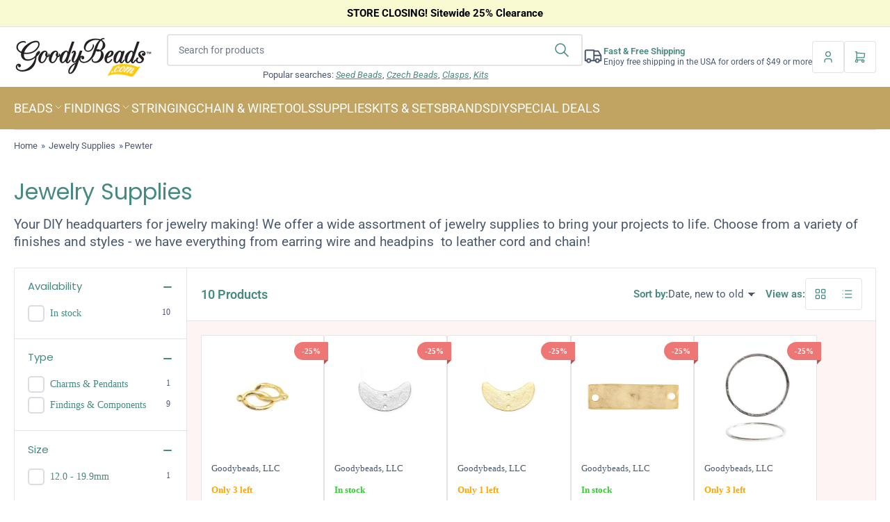

--- FILE ---
content_type: text/html; charset=utf-8
request_url: https://goodybeads.com/collections/jewelry-supplies/pewter
body_size: 36400
content:
<!doctype html>
<html class="no-js" lang="en">
<head>
	<meta charset="utf-8">

	<title>
		Jewelry Supplies
 &ndash; tagged “Pewter” &ndash; GoodyBeads</title>

	
		<meta name="description" content="Your DIY headquarters for jewelry making! We offer a wide assortment of jewelry supplies to bring your projects to life. Choose from a variety of finishes and styles - we have everything from earring wire and headpins to leather cord and chain!">
	

	


<meta property="og:site_name" content="GoodyBeads">
<meta property="og:url" content="https://goodybeads.com/collections/jewelry-supplies/pewter">
<meta property="og:title" content="Jewelry Supplies">
<meta property="og:type" content="website">
<meta property="og:description" content="Your DIY headquarters for jewelry making! We offer a wide assortment of jewelry supplies to bring your projects to life. Choose from a variety of finishes and styles - we have everything from earring wire and headpins to leather cord and chain!"><meta property="og:image" content="http://goodybeads.com/cdn/shop/files/GB_Logo_for_Shopify_Social_Sharing.png?v=1729429578">
	<meta property="og:image:secure_url" content="https://goodybeads.com/cdn/shop/files/GB_Logo_for_Shopify_Social_Sharing.png?v=1729429578">
	<meta property="og:image:width" content="1200">
	<meta property="og:image:height" content="628"><meta name="twitter:card" content="summary_large_image">
<meta name="twitter:title" content="Jewelry Supplies">
<meta name="twitter:description" content="Your DIY headquarters for jewelry making! We offer a wide assortment of jewelry supplies to bring your projects to life. Choose from a variety of finishes and styles - we have everything from earring wire and headpins to leather cord and chain!">


	<meta name="viewport" content="width=device-width, initial-scale=1">
	<link rel="canonical" href="https://goodybeads.com/collections/jewelry-supplies/pewter">

	<link rel="preconnect" href="//cdn.shopify.com" crossorigin>

	
		<link rel="preconnect" href="//fonts.shopifycdn.com" crossorigin>
	

	
	
		<link rel="preload" as="font" href="//goodybeads.com/cdn/fonts/roboto/roboto_n4.2019d890f07b1852f56ce63ba45b2db45d852cba.woff2" type="font/woff2" crossorigin>
	
	
		<link rel="preload" as="font" href="//goodybeads.com/cdn/fonts/poppins/poppins_n4.0ba78fa5af9b0e1a374041b3ceaadf0a43b41362.woff2" type="font/woff2" crossorigin>
	
	

	



<style data-shopify>
	@font-face {
  font-family: Roboto;
  font-weight: 400;
  font-style: normal;
  font-display: swap;
  src: url("//goodybeads.com/cdn/fonts/roboto/roboto_n4.2019d890f07b1852f56ce63ba45b2db45d852cba.woff2") format("woff2"),
       url("//goodybeads.com/cdn/fonts/roboto/roboto_n4.238690e0007583582327135619c5f7971652fa9d.woff") format("woff");
}

	@font-face {
  font-family: Roboto;
  font-weight: 700;
  font-style: normal;
  font-display: swap;
  src: url("//goodybeads.com/cdn/fonts/roboto/roboto_n7.f38007a10afbbde8976c4056bfe890710d51dec2.woff2") format("woff2"),
       url("//goodybeads.com/cdn/fonts/roboto/roboto_n7.94bfdd3e80c7be00e128703d245c207769d763f9.woff") format("woff");
}

	@font-face {
  font-family: Roboto;
  font-weight: 400;
  font-style: italic;
  font-display: swap;
  src: url("//goodybeads.com/cdn/fonts/roboto/roboto_i4.57ce898ccda22ee84f49e6b57ae302250655e2d4.woff2") format("woff2"),
       url("//goodybeads.com/cdn/fonts/roboto/roboto_i4.b21f3bd061cbcb83b824ae8c7671a82587b264bf.woff") format("woff");
}

	@font-face {
  font-family: Roboto;
  font-weight: 700;
  font-style: italic;
  font-display: swap;
  src: url("//goodybeads.com/cdn/fonts/roboto/roboto_i7.7ccaf9410746f2c53340607c42c43f90a9005937.woff2") format("woff2"),
       url("//goodybeads.com/cdn/fonts/roboto/roboto_i7.49ec21cdd7148292bffea74c62c0df6e93551516.woff") format("woff");
}

	@font-face {
  font-family: Poppins;
  font-weight: 400;
  font-style: normal;
  font-display: swap;
  src: url("//goodybeads.com/cdn/fonts/poppins/poppins_n4.0ba78fa5af9b0e1a374041b3ceaadf0a43b41362.woff2") format("woff2"),
       url("//goodybeads.com/cdn/fonts/poppins/poppins_n4.214741a72ff2596839fc9760ee7a770386cf16ca.woff") format("woff");
}

	@font-face {
  font-family: Poppins;
  font-weight: 700;
  font-style: normal;
  font-display: swap;
  src: url("//goodybeads.com/cdn/fonts/poppins/poppins_n7.56758dcf284489feb014a026f3727f2f20a54626.woff2") format("woff2"),
       url("//goodybeads.com/cdn/fonts/poppins/poppins_n7.f34f55d9b3d3205d2cd6f64955ff4b36f0cfd8da.woff") format("woff");
}

	@font-face {
  font-family: Poppins;
  font-weight: 400;
  font-style: italic;
  font-display: swap;
  src: url("//goodybeads.com/cdn/fonts/poppins/poppins_i4.846ad1e22474f856bd6b81ba4585a60799a9f5d2.woff2") format("woff2"),
       url("//goodybeads.com/cdn/fonts/poppins/poppins_i4.56b43284e8b52fc64c1fd271f289a39e8477e9ec.woff") format("woff");
}

	@font-face {
  font-family: Poppins;
  font-weight: 700;
  font-style: italic;
  font-display: swap;
  src: url("//goodybeads.com/cdn/fonts/poppins/poppins_i7.42fd71da11e9d101e1e6c7932199f925f9eea42d.woff2") format("woff2"),
       url("//goodybeads.com/cdn/fonts/poppins/poppins_i7.ec8499dbd7616004e21155106d13837fff4cf556.woff") format("woff");
}

@font-face {
  font-family: Roboto;
  font-weight: 600;
  font-style: normal;
  font-display: swap;
  src: url("//goodybeads.com/cdn/fonts/roboto/roboto_n6.3d305d5382545b48404c304160aadee38c90ef9d.woff2") format("woff2"),
       url("//goodybeads.com/cdn/fonts/roboto/roboto_n6.bb37be020157f87e181e5489d5e9137ad60c47a2.woff") format("woff");
}

:root {
		--page-width: 146rem;
		--spacing-base-1: 2rem;

		--grid-desktop-horizontal-spacing: 20px;
		--grid-desktop-vertical-spacing: 20px;
		--grid-mobile-horizontal-spacing: 20px;
		--grid-mobile-vertical-spacing: 20px;

		--border-radius-base: 3px;
		--buttons-radius: 4px;
		--color-swatches-radius: 50%;
		--inputs-radius: 4px;
		--textarea-radius: 4px;
		--inputs-border-width: 2px;
		--inputs-border-opacity: .2;

		--color-base-white: #fff;
		--color-base-black: #000;
		--color-product-review-star: #FFB800;
		--color-base-text: 74, 88, 110;
		--color-base-text-alt: 70, 137, 130;
		--color-base-border: 228, 228, 228;
		--color-base-background-1: 255, 255, 255;
		--color-base-background-2: 245, 243, 239;
		--color-base-accent-1: 193, 163, 98;
		--color-base-accent-1-text: 255, 255, 255;
		--color-base-accent-2: 152, 196, 195;
		--color-base-accent-2-text: 51, 51, 51;
		--color-base-accent-3: 51, 51, 51;
		--color-base-accent-3-text: 212, 165, 154;
		--color-button-disabled: #e1e1e1;

		
		--color-buttons-primary-background: 255, 99, 71;
		
		
		--color-buttons-primary-text: 255, 255, 255;
		
		
		--color-buttons-secondary-background: 70, 137, 130;
		
		
		--color-buttons-secondary-text: 34, 34, 34;
		

		--color-sale: rgba(255, 255, 255, 1.0);
		--color-sale-background: rgba(238, 118, 116, 1.0);
		--color-error: rgba(211, 211, 211, 1.0);
		--color-error-background: #ffffff;
		--color-success: rgba(50, 205, 50, 1.0);
		--color-success-background: #ffffff;
		--color-warning: rgba(255, 165, 0, 1.0);
		--color-warning-background: #fff8eb;
		--color-preorder: rgba(30, 144, 255, 1.0);
		--color-preorder-background: #e5f2ff;
		--color-backorder: rgba(255, 215, 0, 1.0);
		--color-backorder-background: #ffffff;
		--color-price: 38, 38, 38, 1.0;
		--color-price-discounted: 110, 110, 110, 1.0;

		--font-body-family: Roboto, sans-serif;
		--font-body-style: normal;
		--font-body-weight: 400;
		--font-bolder-weight: 600;

		--font-heading-family: Poppins, sans-serif;
		--font-heading-style: normal;
		--font-heading-weight: 400;

		--font-body-scale: 1.0;
		--font-heading-scale: 1.0;
		--font-product-price-scale: 1.0;
		--font-product-price-grid-scale: 1.0;

		--font-buttons-family: Roboto,sans-serif;
	}
</style>


	<link href="//goodybeads.com/cdn/shop/t/249/assets/base.css?v=157355726251256107031754396163" rel="stylesheet" type="text/css" media="all" />

	<script src="//goodybeads.com/cdn/shop/t/249/assets/pubsub.js?v=9803906880979314961754396163" defer="defer"></script>
	<script src="//goodybeads.com/cdn/shop/t/249/assets/scripts.js?v=130419724674828381771754396163" defer="defer"></script>

	
		<link rel="icon" type="image/png" href="//goodybeads.com/cdn/shop/files/favicon.png?crop=center&height=32&v=1617235172&width=32">
	

	<script>window.performance && window.performance.mark && window.performance.mark('shopify.content_for_header.start');</script><meta name="google-site-verification" content="-icDSTJDmNisAPdfESDuO43FaU8t2S5SWgCZYdbE-oo">
<meta name="google-site-verification" content="-icDSTJDmNisAPdfESDuO43FaU8t2S5SWgCZYdbE-oo">
<meta id="shopify-digital-wallet" name="shopify-digital-wallet" content="/51849068736/digital_wallets/dialog">
<meta name="shopify-checkout-api-token" content="6e9f1d5d7fdfc6373a73139a286e0e81">
<meta id="in-context-paypal-metadata" data-shop-id="51849068736" data-venmo-supported="false" data-environment="production" data-locale="en_US" data-paypal-v4="true" data-currency="USD">
<link rel="alternate" type="application/atom+xml" title="Feed" href="/collections/jewelry-supplies/pewter.atom" />
<link rel="alternate" type="application/json+oembed" href="https://goodybeads.com/collections/jewelry-supplies/pewter.oembed">
<script async="async" src="/checkouts/internal/preloads.js?locale=en-US"></script>
<link rel="preconnect" href="https://shop.app" crossorigin="anonymous">
<script async="async" src="https://shop.app/checkouts/internal/preloads.js?locale=en-US&shop_id=51849068736" crossorigin="anonymous"></script>
<script id="apple-pay-shop-capabilities" type="application/json">{"shopId":51849068736,"countryCode":"US","currencyCode":"USD","merchantCapabilities":["supports3DS"],"merchantId":"gid:\/\/shopify\/Shop\/51849068736","merchantName":"GoodyBeads","requiredBillingContactFields":["postalAddress","email"],"requiredShippingContactFields":["postalAddress","email"],"shippingType":"shipping","supportedNetworks":["visa","masterCard","amex","discover","elo","jcb"],"total":{"type":"pending","label":"GoodyBeads","amount":"1.00"},"shopifyPaymentsEnabled":true,"supportsSubscriptions":true}</script>
<script id="shopify-features" type="application/json">{"accessToken":"6e9f1d5d7fdfc6373a73139a286e0e81","betas":["rich-media-storefront-analytics"],"domain":"goodybeads.com","predictiveSearch":true,"shopId":51849068736,"locale":"en"}</script>
<script>var Shopify = Shopify || {};
Shopify.shop = "dev-goodybeads.myshopify.com";
Shopify.locale = "en";
Shopify.currency = {"active":"USD","rate":"1.0"};
Shopify.country = "US";
Shopify.theme = {"name":"20250806 CLOSING 25% SLASH","id":145480089792,"schema_name":"Tokyo","schema_version":"1.4.1","theme_store_id":2629,"role":"main"};
Shopify.theme.handle = "null";
Shopify.theme.style = {"id":null,"handle":null};
Shopify.cdnHost = "goodybeads.com/cdn";
Shopify.routes = Shopify.routes || {};
Shopify.routes.root = "/";</script>
<script type="module">!function(o){(o.Shopify=o.Shopify||{}).modules=!0}(window);</script>
<script>!function(o){function n(){var o=[];function n(){o.push(Array.prototype.slice.apply(arguments))}return n.q=o,n}var t=o.Shopify=o.Shopify||{};t.loadFeatures=n(),t.autoloadFeatures=n()}(window);</script>
<script>
  window.ShopifyPay = window.ShopifyPay || {};
  window.ShopifyPay.apiHost = "shop.app\/pay";
  window.ShopifyPay.redirectState = null;
</script>
<script id="shop-js-analytics" type="application/json">{"pageType":"collection"}</script>
<script defer="defer" async type="module" src="//goodybeads.com/cdn/shopifycloud/shop-js/modules/v2/client.init-shop-cart-sync_BdyHc3Nr.en.esm.js"></script>
<script defer="defer" async type="module" src="//goodybeads.com/cdn/shopifycloud/shop-js/modules/v2/chunk.common_Daul8nwZ.esm.js"></script>
<script type="module">
  await import("//goodybeads.com/cdn/shopifycloud/shop-js/modules/v2/client.init-shop-cart-sync_BdyHc3Nr.en.esm.js");
await import("//goodybeads.com/cdn/shopifycloud/shop-js/modules/v2/chunk.common_Daul8nwZ.esm.js");

  window.Shopify.SignInWithShop?.initShopCartSync?.({"fedCMEnabled":true,"windoidEnabled":true});

</script>
<script>
  window.Shopify = window.Shopify || {};
  if (!window.Shopify.featureAssets) window.Shopify.featureAssets = {};
  window.Shopify.featureAssets['shop-js'] = {"shop-cart-sync":["modules/v2/client.shop-cart-sync_QYOiDySF.en.esm.js","modules/v2/chunk.common_Daul8nwZ.esm.js"],"init-fed-cm":["modules/v2/client.init-fed-cm_DchLp9rc.en.esm.js","modules/v2/chunk.common_Daul8nwZ.esm.js"],"shop-button":["modules/v2/client.shop-button_OV7bAJc5.en.esm.js","modules/v2/chunk.common_Daul8nwZ.esm.js"],"init-windoid":["modules/v2/client.init-windoid_DwxFKQ8e.en.esm.js","modules/v2/chunk.common_Daul8nwZ.esm.js"],"shop-cash-offers":["modules/v2/client.shop-cash-offers_DWtL6Bq3.en.esm.js","modules/v2/chunk.common_Daul8nwZ.esm.js","modules/v2/chunk.modal_CQq8HTM6.esm.js"],"shop-toast-manager":["modules/v2/client.shop-toast-manager_CX9r1SjA.en.esm.js","modules/v2/chunk.common_Daul8nwZ.esm.js"],"init-shop-email-lookup-coordinator":["modules/v2/client.init-shop-email-lookup-coordinator_UhKnw74l.en.esm.js","modules/v2/chunk.common_Daul8nwZ.esm.js"],"pay-button":["modules/v2/client.pay-button_DzxNnLDY.en.esm.js","modules/v2/chunk.common_Daul8nwZ.esm.js"],"avatar":["modules/v2/client.avatar_BTnouDA3.en.esm.js"],"init-shop-cart-sync":["modules/v2/client.init-shop-cart-sync_BdyHc3Nr.en.esm.js","modules/v2/chunk.common_Daul8nwZ.esm.js"],"shop-login-button":["modules/v2/client.shop-login-button_D8B466_1.en.esm.js","modules/v2/chunk.common_Daul8nwZ.esm.js","modules/v2/chunk.modal_CQq8HTM6.esm.js"],"init-customer-accounts-sign-up":["modules/v2/client.init-customer-accounts-sign-up_C8fpPm4i.en.esm.js","modules/v2/client.shop-login-button_D8B466_1.en.esm.js","modules/v2/chunk.common_Daul8nwZ.esm.js","modules/v2/chunk.modal_CQq8HTM6.esm.js"],"init-shop-for-new-customer-accounts":["modules/v2/client.init-shop-for-new-customer-accounts_CVTO0Ztu.en.esm.js","modules/v2/client.shop-login-button_D8B466_1.en.esm.js","modules/v2/chunk.common_Daul8nwZ.esm.js","modules/v2/chunk.modal_CQq8HTM6.esm.js"],"init-customer-accounts":["modules/v2/client.init-customer-accounts_dRgKMfrE.en.esm.js","modules/v2/client.shop-login-button_D8B466_1.en.esm.js","modules/v2/chunk.common_Daul8nwZ.esm.js","modules/v2/chunk.modal_CQq8HTM6.esm.js"],"shop-follow-button":["modules/v2/client.shop-follow-button_CkZpjEct.en.esm.js","modules/v2/chunk.common_Daul8nwZ.esm.js","modules/v2/chunk.modal_CQq8HTM6.esm.js"],"lead-capture":["modules/v2/client.lead-capture_BntHBhfp.en.esm.js","modules/v2/chunk.common_Daul8nwZ.esm.js","modules/v2/chunk.modal_CQq8HTM6.esm.js"],"checkout-modal":["modules/v2/client.checkout-modal_CfxcYbTm.en.esm.js","modules/v2/chunk.common_Daul8nwZ.esm.js","modules/v2/chunk.modal_CQq8HTM6.esm.js"],"shop-login":["modules/v2/client.shop-login_Da4GZ2H6.en.esm.js","modules/v2/chunk.common_Daul8nwZ.esm.js","modules/v2/chunk.modal_CQq8HTM6.esm.js"],"payment-terms":["modules/v2/client.payment-terms_MV4M3zvL.en.esm.js","modules/v2/chunk.common_Daul8nwZ.esm.js","modules/v2/chunk.modal_CQq8HTM6.esm.js"]};
</script>
<script>(function() {
  var isLoaded = false;
  function asyncLoad() {
    if (isLoaded) return;
    isLoaded = true;
    var urls = ["https:\/\/cdn2.ryviu.com\/v\/static\/js\/app.js?shop=dev-goodybeads.myshopify.com","https:\/\/cdn.hextom.com\/js\/freeshippingbar.js?shop=dev-goodybeads.myshopify.com"];
    for (var i = 0; i < urls.length; i++) {
      var s = document.createElement('script');
      s.type = 'text/javascript';
      s.async = true;
      s.src = urls[i];
      var x = document.getElementsByTagName('script')[0];
      x.parentNode.insertBefore(s, x);
    }
  };
  if(window.attachEvent) {
    window.attachEvent('onload', asyncLoad);
  } else {
    window.addEventListener('load', asyncLoad, false);
  }
})();</script>
<script id="__st">var __st={"a":51849068736,"offset":-21600,"reqid":"20ac730b-d989-49de-a9ef-927a8fd46252-1768957712","pageurl":"goodybeads.com\/collections\/jewelry-supplies\/pewter","u":"32fe12406c3b","p":"collection","rtyp":"collection","rid":263490601152};</script>
<script>window.ShopifyPaypalV4VisibilityTracking = true;</script>
<script id="captcha-bootstrap">!function(){'use strict';const t='contact',e='account',n='new_comment',o=[[t,t],['blogs',n],['comments',n],[t,'customer']],c=[[e,'customer_login'],[e,'guest_login'],[e,'recover_customer_password'],[e,'create_customer']],r=t=>t.map((([t,e])=>`form[action*='/${t}']:not([data-nocaptcha='true']) input[name='form_type'][value='${e}']`)).join(','),a=t=>()=>t?[...document.querySelectorAll(t)].map((t=>t.form)):[];function s(){const t=[...o],e=r(t);return a(e)}const i='password',u='form_key',d=['recaptcha-v3-token','g-recaptcha-response','h-captcha-response',i],f=()=>{try{return window.sessionStorage}catch{return}},m='__shopify_v',_=t=>t.elements[u];function p(t,e,n=!1){try{const o=window.sessionStorage,c=JSON.parse(o.getItem(e)),{data:r}=function(t){const{data:e,action:n}=t;return t[m]||n?{data:e,action:n}:{data:t,action:n}}(c);for(const[e,n]of Object.entries(r))t.elements[e]&&(t.elements[e].value=n);n&&o.removeItem(e)}catch(o){console.error('form repopulation failed',{error:o})}}const l='form_type',E='cptcha';function T(t){t.dataset[E]=!0}const w=window,h=w.document,L='Shopify',v='ce_forms',y='captcha';let A=!1;((t,e)=>{const n=(g='f06e6c50-85a8-45c8-87d0-21a2b65856fe',I='https://cdn.shopify.com/shopifycloud/storefront-forms-hcaptcha/ce_storefront_forms_captcha_hcaptcha.v1.5.2.iife.js',D={infoText:'Protected by hCaptcha',privacyText:'Privacy',termsText:'Terms'},(t,e,n)=>{const o=w[L][v],c=o.bindForm;if(c)return c(t,g,e,D).then(n);var r;o.q.push([[t,g,e,D],n]),r=I,A||(h.body.append(Object.assign(h.createElement('script'),{id:'captcha-provider',async:!0,src:r})),A=!0)});var g,I,D;w[L]=w[L]||{},w[L][v]=w[L][v]||{},w[L][v].q=[],w[L][y]=w[L][y]||{},w[L][y].protect=function(t,e){n(t,void 0,e),T(t)},Object.freeze(w[L][y]),function(t,e,n,w,h,L){const[v,y,A,g]=function(t,e,n){const i=e?o:[],u=t?c:[],d=[...i,...u],f=r(d),m=r(i),_=r(d.filter((([t,e])=>n.includes(e))));return[a(f),a(m),a(_),s()]}(w,h,L),I=t=>{const e=t.target;return e instanceof HTMLFormElement?e:e&&e.form},D=t=>v().includes(t);t.addEventListener('submit',(t=>{const e=I(t);if(!e)return;const n=D(e)&&!e.dataset.hcaptchaBound&&!e.dataset.recaptchaBound,o=_(e),c=g().includes(e)&&(!o||!o.value);(n||c)&&t.preventDefault(),c&&!n&&(function(t){try{if(!f())return;!function(t){const e=f();if(!e)return;const n=_(t);if(!n)return;const o=n.value;o&&e.removeItem(o)}(t);const e=Array.from(Array(32),(()=>Math.random().toString(36)[2])).join('');!function(t,e){_(t)||t.append(Object.assign(document.createElement('input'),{type:'hidden',name:u})),t.elements[u].value=e}(t,e),function(t,e){const n=f();if(!n)return;const o=[...t.querySelectorAll(`input[type='${i}']`)].map((({name:t})=>t)),c=[...d,...o],r={};for(const[a,s]of new FormData(t).entries())c.includes(a)||(r[a]=s);n.setItem(e,JSON.stringify({[m]:1,action:t.action,data:r}))}(t,e)}catch(e){console.error('failed to persist form',e)}}(e),e.submit())}));const S=(t,e)=>{t&&!t.dataset[E]&&(n(t,e.some((e=>e===t))),T(t))};for(const o of['focusin','change'])t.addEventListener(o,(t=>{const e=I(t);D(e)&&S(e,y())}));const B=e.get('form_key'),M=e.get(l),P=B&&M;t.addEventListener('DOMContentLoaded',(()=>{const t=y();if(P)for(const e of t)e.elements[l].value===M&&p(e,B);[...new Set([...A(),...v().filter((t=>'true'===t.dataset.shopifyCaptcha))])].forEach((e=>S(e,t)))}))}(h,new URLSearchParams(w.location.search),n,t,e,['guest_login'])})(!0,!0)}();</script>
<script integrity="sha256-4kQ18oKyAcykRKYeNunJcIwy7WH5gtpwJnB7kiuLZ1E=" data-source-attribution="shopify.loadfeatures" defer="defer" src="//goodybeads.com/cdn/shopifycloud/storefront/assets/storefront/load_feature-a0a9edcb.js" crossorigin="anonymous"></script>
<script crossorigin="anonymous" defer="defer" src="//goodybeads.com/cdn/shopifycloud/storefront/assets/shopify_pay/storefront-65b4c6d7.js?v=20250812"></script>
<script data-source-attribution="shopify.dynamic_checkout.dynamic.init">var Shopify=Shopify||{};Shopify.PaymentButton=Shopify.PaymentButton||{isStorefrontPortableWallets:!0,init:function(){window.Shopify.PaymentButton.init=function(){};var t=document.createElement("script");t.src="https://goodybeads.com/cdn/shopifycloud/portable-wallets/latest/portable-wallets.en.js",t.type="module",document.head.appendChild(t)}};
</script>
<script data-source-attribution="shopify.dynamic_checkout.buyer_consent">
  function portableWalletsHideBuyerConsent(e){var t=document.getElementById("shopify-buyer-consent"),n=document.getElementById("shopify-subscription-policy-button");t&&n&&(t.classList.add("hidden"),t.setAttribute("aria-hidden","true"),n.removeEventListener("click",e))}function portableWalletsShowBuyerConsent(e){var t=document.getElementById("shopify-buyer-consent"),n=document.getElementById("shopify-subscription-policy-button");t&&n&&(t.classList.remove("hidden"),t.removeAttribute("aria-hidden"),n.addEventListener("click",e))}window.Shopify?.PaymentButton&&(window.Shopify.PaymentButton.hideBuyerConsent=portableWalletsHideBuyerConsent,window.Shopify.PaymentButton.showBuyerConsent=portableWalletsShowBuyerConsent);
</script>
<script data-source-attribution="shopify.dynamic_checkout.cart.bootstrap">document.addEventListener("DOMContentLoaded",(function(){function t(){return document.querySelector("shopify-accelerated-checkout-cart, shopify-accelerated-checkout")}if(t())Shopify.PaymentButton.init();else{new MutationObserver((function(e,n){t()&&(Shopify.PaymentButton.init(),n.disconnect())})).observe(document.body,{childList:!0,subtree:!0})}}));
</script>
<link id="shopify-accelerated-checkout-styles" rel="stylesheet" media="screen" href="https://goodybeads.com/cdn/shopifycloud/portable-wallets/latest/accelerated-checkout-backwards-compat.css" crossorigin="anonymous">
<style id="shopify-accelerated-checkout-cart">
        #shopify-buyer-consent {
  margin-top: 1em;
  display: inline-block;
  width: 100%;
}

#shopify-buyer-consent.hidden {
  display: none;
}

#shopify-subscription-policy-button {
  background: none;
  border: none;
  padding: 0;
  text-decoration: underline;
  font-size: inherit;
  cursor: pointer;
}

#shopify-subscription-policy-button::before {
  box-shadow: none;
}

      </style>

<script>window.performance && window.performance.mark && window.performance.mark('shopify.content_for_header.end');</script>

	<script>
		document.documentElement.className = document.documentElement.className.replace('no-js', 'js');
		if (Shopify.designMode) {
			document.documentElement.classList.add('shopify-design-mode');
		}
	</script><script id="bambuser-liveshopping-widget" src="https://lcx-widgets.bambuser.com/embed.js"></script>
<!-- BEGIN app block: shopify://apps/ryviu-product-reviews-app/blocks/ryviu-js/807ad6ed-1a6a-4559-abea-ed062858d9da -->
<script>
  // RYVIU APP :: Settings
  var ryviu_global_settings = {"form":{"required":"Please enter required fields","addPhotos":"Upload Photos","showTitle":true,"titleForm":"Write a review","titleName":"Your Name","acceptFile":"Accept .jpg, .png and max 2MB each","colorInput":"#464646","colorTitle":"#696969","noticeName":"Your name is required field","titleEmail":"Your Email","titleReply":"Replies","autoPublish":true,"buttonReply":"Submit","colorNotice":"#dd2c00","colorSubmit":"#ffffff","noticeEmail":"Your email is required and valid email","qualityText":"Quality*","titleSubmit":"Submit Your Review","titleComment":"Comment","titleSubject":"Review Title","titleSuccess":"Thank you! Your review is submited.","colorStarForm":"#ececec","commentButton":"Comment","noticeSubject":"Title is required field","showtitleForm":true,"errorSentReply":"Can not send your reply.","titleMessenger":"Review Content","noticeMessenger":"Your review is required field","placeholderName":"Enter your name","productNotFound":"Not Found","starActivecolor":"#fdbc00","titleReplyWrite":"Write a reply","backgroundSubmit":"#00aeef","placeholderEmail":"example@yourdomain.com","buttonCancelReply":"Cancel","placeholderSubject":"Enter your title","replyIsunderReivew":"Your reply is under review.","titleWriteEmailForm":"Rating","placeholderMessenger":"Enter your message","titleFormReviewEmail":"Leave feedback","loadAfterContentLoaded":true,"placeholderCommentMessenger":"Write something"},"questions":{"by_text":"Author","of_text":"of","on_text":"am","des_form":"Ask a question to the community here","name_form":"Your Name","email_form":"Your E-Mail Adresse","input_text":"Have a question? Search for answers","title_form":"No answer found?","answer_form":"Your answers","answer_text":"Answer question","newest_text":"Latest New","notice_form":"Complete before submitting","submit_form":"Send a question","helpful_text":"Most helpful","showing_text":"Show","question_form":"Your question","titleCustomer":"","community_text":"Ask the community here","questions_text":"questions","title_answer_form":"Answer question","ask_community_text":"Ask the community","submit_answer_form":"Send a reply","write_question_text":"Ask a question","question_answer_form":"Question","placeholder_answer_form":"Answer is a required field!","placeholder_question_form":"Question is a required field!"},"targetLang":"en","review_widget":{"star":1,"style":"style2","title":true,"byText":"By","ofText":"of","tstar1":"Terrible","tstar2":"Poor","tstar3":"Average","tstar4":"Good","tstar5":"Excellent","average":"Average","hasOnly":"Has one","nostars":false,"nowrite":false,"seeLess":"See less","seeMore":"See more","hideFlag":false,"hidedate":false,"loadMore":"Load more","noavatar":false,"noreview":true,"order_by":"late","showText":"Show:","showspam":true,"starText":"Star","thankYou":"Thank you!","clearText":"All","clear_all":"Clear all","noReviews":"No reviews","outofText":"out of","random_to":20,"replyText":"reply","ryplyText":"Comments","starStyle":"style1","starcolor":"#e6e6e6","starsText":"Stars","boostPopup":false,"colorTitle":"#6c8187","colorWrite":"#ffffff","customDate":"dd\/MM\/yy","dateSelect":"dateDefaut","helpulText":"Is this helpful?","latestText":"Latest","nolastname":false,"oldestText":"Oldest","paddingTop":"0","reviewText":"review","sortbyText":"Sort by","starHeight":13,"titleWrite":"Write a review","borderColor":"#ffffff","borderStyle":"solid","borderWidth":"0","colorAvatar":"#f8f8f8","filter_list":"Filter","firstReview":"Write a first review now","paddingLeft":"0","random_from":0,"repliesText":"replies","reviewsText":"reviews","showingText":"Showing","disableReply":true,"filter_photo":"With photos","paddingRight":"0","payment_type":"Monthly","textNotFound":"No results found.","textVerified":"Verified buyer","colorVerified":"#05d92d","disableHelpul":false,"disableWidget":false,"filter_review":"Filter","paddingBottom":"0","titleCustomer":"Customer Reviews","customerPhotos":"Customer Photos","disbaleMoreImg":true,"filter_replies":"With replies","filter_reviews":"all","imagesSortText":"Images","submitDoneText":"Your review has been submitted.","autoHeightImage":true,"backgroundRyviu":"transparent","backgroundWrite":"#ffb102","defaultSortText":"Default","disablePurchase":false,"reviewTotalText":"Review","starActiveStyle":"style1","starActivecolor":"#fdbc00","submitErrorText":"Can not send your review.","emptyDescription":"There are no reviews.","mostLikeSortText":"Most likes","noticeWriteFirst":"Be the first to","reviewTotalTexts":"Reviews","infoProductFeature":false,"show_title_customer":false,"filter_reviews_local":"US"},"design_settings":{"date":"timeago","sort":"late","showing":30,"colection":true,"no_number":false,"no_review":false,"defautDate":"timeago","defaultDate":"timeago","client_theme":"masonry","no_lazy_show":false,"verify_reply":true,"verify_review":true,"reviews_per_page":"10","aimgs":false}};
  var ryviu_version = '2';
  if (typeof Shopify !== 'undefined' && Shopify.designMode && document.documentElement) {
    document.documentElement.classList.add('ryviu-shopify-mode');
  }
</script>



<!-- END app block --><!-- BEGIN app block: shopify://apps/klaviyo-email-marketing-sms/blocks/klaviyo-onsite-embed/2632fe16-c075-4321-a88b-50b567f42507 -->












  <script async src="https://static.klaviyo.com/onsite/js/MVxqp3/klaviyo.js?company_id=MVxqp3"></script>
  <script>!function(){if(!window.klaviyo){window._klOnsite=window._klOnsite||[];try{window.klaviyo=new Proxy({},{get:function(n,i){return"push"===i?function(){var n;(n=window._klOnsite).push.apply(n,arguments)}:function(){for(var n=arguments.length,o=new Array(n),w=0;w<n;w++)o[w]=arguments[w];var t="function"==typeof o[o.length-1]?o.pop():void 0,e=new Promise((function(n){window._klOnsite.push([i].concat(o,[function(i){t&&t(i),n(i)}]))}));return e}}})}catch(n){window.klaviyo=window.klaviyo||[],window.klaviyo.push=function(){var n;(n=window._klOnsite).push.apply(n,arguments)}}}}();</script>

  




  <script>
    window.klaviyoReviewsProductDesignMode = false
  </script>







<!-- END app block --><script src="https://cdn.shopify.com/extensions/019bc2cf-ad72-709c-ab89-9947d92587ae/free-shipping-bar-118/assets/freeshippingbar.js" type="text/javascript" defer="defer"></script>
<link href="https://monorail-edge.shopifysvc.com" rel="dns-prefetch">
<script>(function(){if ("sendBeacon" in navigator && "performance" in window) {try {var session_token_from_headers = performance.getEntriesByType('navigation')[0].serverTiming.find(x => x.name == '_s').description;} catch {var session_token_from_headers = undefined;}var session_cookie_matches = document.cookie.match(/_shopify_s=([^;]*)/);var session_token_from_cookie = session_cookie_matches && session_cookie_matches.length === 2 ? session_cookie_matches[1] : "";var session_token = session_token_from_headers || session_token_from_cookie || "";function handle_abandonment_event(e) {var entries = performance.getEntries().filter(function(entry) {return /monorail-edge.shopifysvc.com/.test(entry.name);});if (!window.abandonment_tracked && entries.length === 0) {window.abandonment_tracked = true;var currentMs = Date.now();var navigation_start = performance.timing.navigationStart;var payload = {shop_id: 51849068736,url: window.location.href,navigation_start,duration: currentMs - navigation_start,session_token,page_type: "collection"};window.navigator.sendBeacon("https://monorail-edge.shopifysvc.com/v1/produce", JSON.stringify({schema_id: "online_store_buyer_site_abandonment/1.1",payload: payload,metadata: {event_created_at_ms: currentMs,event_sent_at_ms: currentMs}}));}}window.addEventListener('pagehide', handle_abandonment_event);}}());</script>
<script id="web-pixels-manager-setup">(function e(e,d,r,n,o){if(void 0===o&&(o={}),!Boolean(null===(a=null===(i=window.Shopify)||void 0===i?void 0:i.analytics)||void 0===a?void 0:a.replayQueue)){var i,a;window.Shopify=window.Shopify||{};var t=window.Shopify;t.analytics=t.analytics||{};var s=t.analytics;s.replayQueue=[],s.publish=function(e,d,r){return s.replayQueue.push([e,d,r]),!0};try{self.performance.mark("wpm:start")}catch(e){}var l=function(){var e={modern:/Edge?\/(1{2}[4-9]|1[2-9]\d|[2-9]\d{2}|\d{4,})\.\d+(\.\d+|)|Firefox\/(1{2}[4-9]|1[2-9]\d|[2-9]\d{2}|\d{4,})\.\d+(\.\d+|)|Chrom(ium|e)\/(9{2}|\d{3,})\.\d+(\.\d+|)|(Maci|X1{2}).+ Version\/(15\.\d+|(1[6-9]|[2-9]\d|\d{3,})\.\d+)([,.]\d+|)( \(\w+\)|)( Mobile\/\w+|) Safari\/|Chrome.+OPR\/(9{2}|\d{3,})\.\d+\.\d+|(CPU[ +]OS|iPhone[ +]OS|CPU[ +]iPhone|CPU IPhone OS|CPU iPad OS)[ +]+(15[._]\d+|(1[6-9]|[2-9]\d|\d{3,})[._]\d+)([._]\d+|)|Android:?[ /-](13[3-9]|1[4-9]\d|[2-9]\d{2}|\d{4,})(\.\d+|)(\.\d+|)|Android.+Firefox\/(13[5-9]|1[4-9]\d|[2-9]\d{2}|\d{4,})\.\d+(\.\d+|)|Android.+Chrom(ium|e)\/(13[3-9]|1[4-9]\d|[2-9]\d{2}|\d{4,})\.\d+(\.\d+|)|SamsungBrowser\/([2-9]\d|\d{3,})\.\d+/,legacy:/Edge?\/(1[6-9]|[2-9]\d|\d{3,})\.\d+(\.\d+|)|Firefox\/(5[4-9]|[6-9]\d|\d{3,})\.\d+(\.\d+|)|Chrom(ium|e)\/(5[1-9]|[6-9]\d|\d{3,})\.\d+(\.\d+|)([\d.]+$|.*Safari\/(?![\d.]+ Edge\/[\d.]+$))|(Maci|X1{2}).+ Version\/(10\.\d+|(1[1-9]|[2-9]\d|\d{3,})\.\d+)([,.]\d+|)( \(\w+\)|)( Mobile\/\w+|) Safari\/|Chrome.+OPR\/(3[89]|[4-9]\d|\d{3,})\.\d+\.\d+|(CPU[ +]OS|iPhone[ +]OS|CPU[ +]iPhone|CPU IPhone OS|CPU iPad OS)[ +]+(10[._]\d+|(1[1-9]|[2-9]\d|\d{3,})[._]\d+)([._]\d+|)|Android:?[ /-](13[3-9]|1[4-9]\d|[2-9]\d{2}|\d{4,})(\.\d+|)(\.\d+|)|Mobile Safari.+OPR\/([89]\d|\d{3,})\.\d+\.\d+|Android.+Firefox\/(13[5-9]|1[4-9]\d|[2-9]\d{2}|\d{4,})\.\d+(\.\d+|)|Android.+Chrom(ium|e)\/(13[3-9]|1[4-9]\d|[2-9]\d{2}|\d{4,})\.\d+(\.\d+|)|Android.+(UC? ?Browser|UCWEB|U3)[ /]?(15\.([5-9]|\d{2,})|(1[6-9]|[2-9]\d|\d{3,})\.\d+)\.\d+|SamsungBrowser\/(5\.\d+|([6-9]|\d{2,})\.\d+)|Android.+MQ{2}Browser\/(14(\.(9|\d{2,})|)|(1[5-9]|[2-9]\d|\d{3,})(\.\d+|))(\.\d+|)|K[Aa][Ii]OS\/(3\.\d+|([4-9]|\d{2,})\.\d+)(\.\d+|)/},d=e.modern,r=e.legacy,n=navigator.userAgent;return n.match(d)?"modern":n.match(r)?"legacy":"unknown"}(),u="modern"===l?"modern":"legacy",c=(null!=n?n:{modern:"",legacy:""})[u],f=function(e){return[e.baseUrl,"/wpm","/b",e.hashVersion,"modern"===e.buildTarget?"m":"l",".js"].join("")}({baseUrl:d,hashVersion:r,buildTarget:u}),m=function(e){var d=e.version,r=e.bundleTarget,n=e.surface,o=e.pageUrl,i=e.monorailEndpoint;return{emit:function(e){var a=e.status,t=e.errorMsg,s=(new Date).getTime(),l=JSON.stringify({metadata:{event_sent_at_ms:s},events:[{schema_id:"web_pixels_manager_load/3.1",payload:{version:d,bundle_target:r,page_url:o,status:a,surface:n,error_msg:t},metadata:{event_created_at_ms:s}}]});if(!i)return console&&console.warn&&console.warn("[Web Pixels Manager] No Monorail endpoint provided, skipping logging."),!1;try{return self.navigator.sendBeacon.bind(self.navigator)(i,l)}catch(e){}var u=new XMLHttpRequest;try{return u.open("POST",i,!0),u.setRequestHeader("Content-Type","text/plain"),u.send(l),!0}catch(e){return console&&console.warn&&console.warn("[Web Pixels Manager] Got an unhandled error while logging to Monorail."),!1}}}}({version:r,bundleTarget:l,surface:e.surface,pageUrl:self.location.href,monorailEndpoint:e.monorailEndpoint});try{o.browserTarget=l,function(e){var d=e.src,r=e.async,n=void 0===r||r,o=e.onload,i=e.onerror,a=e.sri,t=e.scriptDataAttributes,s=void 0===t?{}:t,l=document.createElement("script"),u=document.querySelector("head"),c=document.querySelector("body");if(l.async=n,l.src=d,a&&(l.integrity=a,l.crossOrigin="anonymous"),s)for(var f in s)if(Object.prototype.hasOwnProperty.call(s,f))try{l.dataset[f]=s[f]}catch(e){}if(o&&l.addEventListener("load",o),i&&l.addEventListener("error",i),u)u.appendChild(l);else{if(!c)throw new Error("Did not find a head or body element to append the script");c.appendChild(l)}}({src:f,async:!0,onload:function(){if(!function(){var e,d;return Boolean(null===(d=null===(e=window.Shopify)||void 0===e?void 0:e.analytics)||void 0===d?void 0:d.initialized)}()){var d=window.webPixelsManager.init(e)||void 0;if(d){var r=window.Shopify.analytics;r.replayQueue.forEach((function(e){var r=e[0],n=e[1],o=e[2];d.publishCustomEvent(r,n,o)})),r.replayQueue=[],r.publish=d.publishCustomEvent,r.visitor=d.visitor,r.initialized=!0}}},onerror:function(){return m.emit({status:"failed",errorMsg:"".concat(f," has failed to load")})},sri:function(e){var d=/^sha384-[A-Za-z0-9+/=]+$/;return"string"==typeof e&&d.test(e)}(c)?c:"",scriptDataAttributes:o}),m.emit({status:"loading"})}catch(e){m.emit({status:"failed",errorMsg:(null==e?void 0:e.message)||"Unknown error"})}}})({shopId: 51849068736,storefrontBaseUrl: "https://goodybeads.com",extensionsBaseUrl: "https://extensions.shopifycdn.com/cdn/shopifycloud/web-pixels-manager",monorailEndpoint: "https://monorail-edge.shopifysvc.com/unstable/produce_batch",surface: "storefront-renderer",enabledBetaFlags: ["2dca8a86"],webPixelsConfigList: [{"id":"1415217344","configuration":"{\"accountID\":\"MVxqp3\",\"webPixelConfig\":\"eyJlbmFibGVBZGRlZFRvQ2FydEV2ZW50cyI6IHRydWV9\"}","eventPayloadVersion":"v1","runtimeContext":"STRICT","scriptVersion":"524f6c1ee37bacdca7657a665bdca589","type":"APP","apiClientId":123074,"privacyPurposes":["ANALYTICS","MARKETING"],"dataSharingAdjustments":{"protectedCustomerApprovalScopes":["read_customer_address","read_customer_email","read_customer_name","read_customer_personal_data","read_customer_phone"]}},{"id":"590053568","configuration":"{\"config\":\"{\\\"pixel_id\\\":\\\"G-VKE0BKV7YK\\\",\\\"target_country\\\":\\\"US\\\",\\\"gtag_events\\\":[{\\\"type\\\":\\\"begin_checkout\\\",\\\"action_label\\\":\\\"G-VKE0BKV7YK\\\"},{\\\"type\\\":\\\"search\\\",\\\"action_label\\\":\\\"G-VKE0BKV7YK\\\"},{\\\"type\\\":\\\"view_item\\\",\\\"action_label\\\":[\\\"G-VKE0BKV7YK\\\",\\\"MC-WQ5XT06BJG\\\"]},{\\\"type\\\":\\\"purchase\\\",\\\"action_label\\\":[\\\"G-VKE0BKV7YK\\\",\\\"MC-WQ5XT06BJG\\\"]},{\\\"type\\\":\\\"page_view\\\",\\\"action_label\\\":[\\\"G-VKE0BKV7YK\\\",\\\"MC-WQ5XT06BJG\\\"]},{\\\"type\\\":\\\"add_payment_info\\\",\\\"action_label\\\":\\\"G-VKE0BKV7YK\\\"},{\\\"type\\\":\\\"add_to_cart\\\",\\\"action_label\\\":\\\"G-VKE0BKV7YK\\\"}],\\\"enable_monitoring_mode\\\":false}\"}","eventPayloadVersion":"v1","runtimeContext":"OPEN","scriptVersion":"b2a88bafab3e21179ed38636efcd8a93","type":"APP","apiClientId":1780363,"privacyPurposes":[],"dataSharingAdjustments":{"protectedCustomerApprovalScopes":["read_customer_address","read_customer_email","read_customer_name","read_customer_personal_data","read_customer_phone"]}},{"id":"133857472","configuration":"{\"pixel_id\":\"462591978395304\",\"pixel_type\":\"facebook_pixel\",\"metaapp_system_user_token\":\"-\"}","eventPayloadVersion":"v1","runtimeContext":"OPEN","scriptVersion":"ca16bc87fe92b6042fbaa3acc2fbdaa6","type":"APP","apiClientId":2329312,"privacyPurposes":["ANALYTICS","MARKETING","SALE_OF_DATA"],"dataSharingAdjustments":{"protectedCustomerApprovalScopes":["read_customer_address","read_customer_email","read_customer_name","read_customer_personal_data","read_customer_phone"]}},{"id":"48726208","configuration":"{\"tagID\":\"2614121507907\"}","eventPayloadVersion":"v1","runtimeContext":"STRICT","scriptVersion":"18031546ee651571ed29edbe71a3550b","type":"APP","apiClientId":3009811,"privacyPurposes":["ANALYTICS","MARKETING","SALE_OF_DATA"],"dataSharingAdjustments":{"protectedCustomerApprovalScopes":["read_customer_address","read_customer_email","read_customer_name","read_customer_personal_data","read_customer_phone"]}},{"id":"85098688","eventPayloadVersion":"v1","runtimeContext":"LAX","scriptVersion":"1","type":"CUSTOM","privacyPurposes":["ANALYTICS"],"name":"Google Analytics tag (migrated)"},{"id":"shopify-app-pixel","configuration":"{}","eventPayloadVersion":"v1","runtimeContext":"STRICT","scriptVersion":"0450","apiClientId":"shopify-pixel","type":"APP","privacyPurposes":["ANALYTICS","MARKETING"]},{"id":"shopify-custom-pixel","eventPayloadVersion":"v1","runtimeContext":"LAX","scriptVersion":"0450","apiClientId":"shopify-pixel","type":"CUSTOM","privacyPurposes":["ANALYTICS","MARKETING"]}],isMerchantRequest: false,initData: {"shop":{"name":"GoodyBeads","paymentSettings":{"currencyCode":"USD"},"myshopifyDomain":"dev-goodybeads.myshopify.com","countryCode":"US","storefrontUrl":"https:\/\/goodybeads.com"},"customer":null,"cart":null,"checkout":null,"productVariants":[],"purchasingCompany":null},},"https://goodybeads.com/cdn","fcfee988w5aeb613cpc8e4bc33m6693e112",{"modern":"","legacy":""},{"shopId":"51849068736","storefrontBaseUrl":"https:\/\/goodybeads.com","extensionBaseUrl":"https:\/\/extensions.shopifycdn.com\/cdn\/shopifycloud\/web-pixels-manager","surface":"storefront-renderer","enabledBetaFlags":"[\"2dca8a86\"]","isMerchantRequest":"false","hashVersion":"fcfee988w5aeb613cpc8e4bc33m6693e112","publish":"custom","events":"[[\"page_viewed\",{}],[\"collection_viewed\",{\"collection\":{\"id\":\"263490601152\",\"title\":\"Jewelry Supplies\",\"productVariants\":[{\"price\":{\"amount\":4.44,\"currencyCode\":\"USD\"},\"product\":{\"title\":\"43x12mm Satin Gold Oval Linked Connector\",\"vendor\":\"Goodybeads, LLC\",\"id\":\"6733858635968\",\"untranslatedTitle\":\"43x12mm Satin Gold Oval Linked Connector\",\"url\":\"\/products\/43x12mm-satin-gold-oval-linked-connector\",\"type\":\"Findings\"},\"id\":\"40068344709312\",\"image\":{\"src\":\"\/\/goodybeads.com\/cdn\/shop\/products\/Z013758.jpg?v=1624886341\"},\"sku\":\"Z013758\",\"title\":\"Default Title\",\"untranslatedTitle\":\"Default Title\"},{\"price\":{\"amount\":3.62,\"currencyCode\":\"USD\"},\"product\":{\"title\":\"31x16mm Silver Etched Crescent Connector\",\"vendor\":\"Goodybeads, LLC\",\"id\":\"6733857915072\",\"untranslatedTitle\":\"31x16mm Silver Etched Crescent Connector\",\"url\":\"\/products\/31x16mm-silver-etched-crescent-connector\",\"type\":\"Findings\"},\"id\":\"40068343693504\",\"image\":{\"src\":\"\/\/goodybeads.com\/cdn\/shop\/products\/Z013762.jpg?v=1624886497\"},\"sku\":\"Z013762\",\"title\":\"Default Title\",\"untranslatedTitle\":\"Default Title\"},{\"price\":{\"amount\":4.11,\"currencyCode\":\"USD\"},\"product\":{\"title\":\"31x16mm Satin Gold Etched Crescent Connector\",\"vendor\":\"Goodybeads, LLC\",\"id\":\"6733857751232\",\"untranslatedTitle\":\"31x16mm Satin Gold Etched Crescent Connector\",\"url\":\"\/products\/31x16mm-satin-gold-etched-crescent-connector\",\"type\":\"Findings\"},\"id\":\"40068343529664\",\"image\":{\"src\":\"\/\/goodybeads.com\/cdn\/shop\/products\/Z013763.jpg?v=1624886543\"},\"sku\":\"Z013763\",\"title\":\"Default Title\",\"untranslatedTitle\":\"Default Title\"},{\"price\":{\"amount\":3.87,\"currencyCode\":\"USD\"},\"product\":{\"title\":\"37mm Satin Gold Large Rectangle Link\",\"vendor\":\"Goodybeads, LLC\",\"id\":\"6197114634432\",\"untranslatedTitle\":\"37mm Satin Gold Large Rectangle Link\",\"url\":\"\/products\/z017939-37mm-satin-gold-large-rectangle-link\",\"type\":\"Findings\"},\"id\":\"38119052017856\",\"image\":{\"src\":\"\/\/goodybeads.com\/cdn\/shop\/products\/Z017939.jpg?v=1617385984\"},\"sku\":\"Z017939\",\"title\":\"Default Title\",\"untranslatedTitle\":\"Default Title\"},{\"price\":{\"amount\":4.53,\"currencyCode\":\"USD\"},\"product\":{\"title\":\"50mm Bright .999 Fine Silver Plated Flat Grande Hoop by Nunn Designs\",\"vendor\":\"Goodybeads, LLC\",\"id\":\"6197071052992\",\"untranslatedTitle\":\"50mm Bright .999 Fine Silver Plated Flat Grande Hoop by Nunn Designs\",\"url\":\"\/products\/z008275-50mm-bright-999-fine-silver-plated-flat-grande-hoop-by-nunn-designs\",\"type\":\"Findings\"},\"id\":\"38119000899776\",\"image\":{\"src\":\"\/\/goodybeads.com\/cdn\/shop\/products\/Z008275.jpg?v=1613493582\"},\"sku\":\"Z008275\",\"title\":\"Default Title\",\"untranslatedTitle\":\"Default Title\"},{\"price\":{\"amount\":2.88,\"currencyCode\":\"USD\"},\"product\":{\"title\":\"25mm Antique Silver Flat Tag Small Oval Charm by Nunn Design\",\"vendor\":\"Nunn Design\",\"id\":\"6196923793600\",\"untranslatedTitle\":\"25mm Antique Silver Flat Tag Small Oval Charm by Nunn Design\",\"url\":\"\/products\/z004250-25mm-antique-silver-flat-tag-small-oval-charm-by-nunn-design\",\"type\":\"Charms \u0026 Pendants\"},\"id\":\"38118768574656\",\"image\":{\"src\":\"\/\/goodybeads.com\/cdn\/shop\/products\/Z004250.jpg?v=1617384511\"},\"sku\":\"Z004250\",\"title\":\"Default Title\",\"untranslatedTitle\":\"Default Title\"},{\"price\":{\"amount\":2.79,\"currencyCode\":\"USD\"},\"product\":{\"title\":\"12mm Antique Silver Toggle Clasp\",\"vendor\":\"Goodybeads, LLC\",\"id\":\"6196901609664\",\"untranslatedTitle\":\"12mm Antique Silver Toggle Clasp\",\"url\":\"\/products\/z019977-12mm-antique-silver-toggle-clasp\",\"type\":\"Findings\"},\"id\":\"38118711787712\",\"image\":{\"src\":\"\/\/goodybeads.com\/cdn\/shop\/products\/Z019977.jpg?v=1617384419\"},\"sku\":\"Z019977\",\"title\":\"Default Title\",\"untranslatedTitle\":\"Default Title\"},{\"price\":{\"amount\":2.71,\"currencyCode\":\"USD\"},\"product\":{\"title\":\"45mm Satin Gold Curved Textured Connector with Center Loop\",\"vendor\":\"Goodybeads, LLC\",\"id\":\"6196871332032\",\"untranslatedTitle\":\"45mm Satin Gold Curved Textured Connector with Center Loop\",\"url\":\"\/products\/z004138-45mm-satin-gold-curved-textured-connector-with-center-loop\",\"type\":\"Findings\"},\"id\":\"38118676889792\",\"image\":{\"src\":\"\/\/goodybeads.com\/cdn\/shop\/products\/Z004138_f849a1bb-777d-4d74-a100-db6f1fc805cc.jpg?v=1620248386\"},\"sku\":\"Z004138\",\"title\":\"Default Title\",\"untranslatedTitle\":\"Default Title\"},{\"price\":{\"amount\":2.38,\"currencyCode\":\"USD\"},\"product\":{\"title\":\"19x10mm Satin Gold Etched Half Circle Connector with Vertical Holes\",\"vendor\":\"Goodybeads, LLC\",\"id\":\"6196826144960\",\"untranslatedTitle\":\"19x10mm Satin Gold Etched Half Circle Connector with Vertical Holes\",\"url\":\"\/products\/z002634-19x10mm-satin-gold-etched-half-circle-connector-with-vertical-holes\",\"type\":\"Findings\"},\"id\":\"38118625509568\",\"image\":{\"src\":\"\/\/goodybeads.com\/cdn\/shop\/products\/Z002634.jpg?v=1620248382\"},\"sku\":\"Z002634\",\"title\":\"Default Title\",\"untranslatedTitle\":\"Default Title\"},{\"price\":{\"amount\":0.95,\"currencyCode\":\"USD\"},\"product\":{\"title\":\"31mm Antique Brass Textured 'V' Shaped Connector\",\"vendor\":\"Goodybeads, LLC\",\"id\":\"6196807663808\",\"untranslatedTitle\":\"31mm Antique Brass Textured 'V' Shaped Connector\",\"url\":\"\/products\/z012682-31mm-antique-brass-textured-v-shaped-connector\",\"type\":\"Findings\"},\"id\":\"38118604144832\",\"image\":{\"src\":\"\/\/goodybeads.com\/cdn\/shop\/products\/Z012682.jpg?v=1617383754\"},\"sku\":\"Z012682\",\"title\":\"Default Title\",\"untranslatedTitle\":\"Default Title\"}]}}]]"});</script><script>
  window.ShopifyAnalytics = window.ShopifyAnalytics || {};
  window.ShopifyAnalytics.meta = window.ShopifyAnalytics.meta || {};
  window.ShopifyAnalytics.meta.currency = 'USD';
  var meta = {"products":[{"id":6733858635968,"gid":"gid:\/\/shopify\/Product\/6733858635968","vendor":"Goodybeads, LLC","type":"Findings","handle":"43x12mm-satin-gold-oval-linked-connector","variants":[{"id":40068344709312,"price":444,"name":"43x12mm Satin Gold Oval Linked Connector","public_title":null,"sku":"Z013758"}],"remote":false},{"id":6733857915072,"gid":"gid:\/\/shopify\/Product\/6733857915072","vendor":"Goodybeads, LLC","type":"Findings","handle":"31x16mm-silver-etched-crescent-connector","variants":[{"id":40068343693504,"price":362,"name":"31x16mm Silver Etched Crescent Connector","public_title":null,"sku":"Z013762"}],"remote":false},{"id":6733857751232,"gid":"gid:\/\/shopify\/Product\/6733857751232","vendor":"Goodybeads, LLC","type":"Findings","handle":"31x16mm-satin-gold-etched-crescent-connector","variants":[{"id":40068343529664,"price":411,"name":"31x16mm Satin Gold Etched Crescent Connector","public_title":null,"sku":"Z013763"}],"remote":false},{"id":6197114634432,"gid":"gid:\/\/shopify\/Product\/6197114634432","vendor":"Goodybeads, LLC","type":"Findings","handle":"z017939-37mm-satin-gold-large-rectangle-link","variants":[{"id":38119052017856,"price":387,"name":"37mm Satin Gold Large Rectangle Link","public_title":null,"sku":"Z017939"}],"remote":false},{"id":6197071052992,"gid":"gid:\/\/shopify\/Product\/6197071052992","vendor":"Goodybeads, LLC","type":"Findings","handle":"z008275-50mm-bright-999-fine-silver-plated-flat-grande-hoop-by-nunn-designs","variants":[{"id":38119000899776,"price":453,"name":"50mm Bright .999 Fine Silver Plated Flat Grande Hoop by Nunn Designs","public_title":null,"sku":"Z008275"}],"remote":false},{"id":6196923793600,"gid":"gid:\/\/shopify\/Product\/6196923793600","vendor":"Nunn Design","type":"Charms \u0026 Pendants","handle":"z004250-25mm-antique-silver-flat-tag-small-oval-charm-by-nunn-design","variants":[{"id":38118768574656,"price":288,"name":"25mm Antique Silver Flat Tag Small Oval Charm by Nunn Design","public_title":null,"sku":"Z004250"}],"remote":false},{"id":6196901609664,"gid":"gid:\/\/shopify\/Product\/6196901609664","vendor":"Goodybeads, LLC","type":"Findings","handle":"z019977-12mm-antique-silver-toggle-clasp","variants":[{"id":38118711787712,"price":279,"name":"12mm Antique Silver Toggle Clasp","public_title":null,"sku":"Z019977"}],"remote":false},{"id":6196871332032,"gid":"gid:\/\/shopify\/Product\/6196871332032","vendor":"Goodybeads, LLC","type":"Findings","handle":"z004138-45mm-satin-gold-curved-textured-connector-with-center-loop","variants":[{"id":38118676889792,"price":271,"name":"45mm Satin Gold Curved Textured Connector with Center Loop","public_title":null,"sku":"Z004138"}],"remote":false},{"id":6196826144960,"gid":"gid:\/\/shopify\/Product\/6196826144960","vendor":"Goodybeads, LLC","type":"Findings","handle":"z002634-19x10mm-satin-gold-etched-half-circle-connector-with-vertical-holes","variants":[{"id":38118625509568,"price":238,"name":"19x10mm Satin Gold Etched Half Circle Connector with Vertical Holes","public_title":null,"sku":"Z002634"}],"remote":false},{"id":6196807663808,"gid":"gid:\/\/shopify\/Product\/6196807663808","vendor":"Goodybeads, LLC","type":"Findings","handle":"z012682-31mm-antique-brass-textured-v-shaped-connector","variants":[{"id":38118604144832,"price":95,"name":"31mm Antique Brass Textured 'V' Shaped Connector","public_title":null,"sku":"Z012682"}],"remote":false}],"page":{"pageType":"collection","resourceType":"collection","resourceId":263490601152,"requestId":"20ac730b-d989-49de-a9ef-927a8fd46252-1768957712"}};
  for (var attr in meta) {
    window.ShopifyAnalytics.meta[attr] = meta[attr];
  }
</script>
<script class="analytics">
  (function () {
    var customDocumentWrite = function(content) {
      var jquery = null;

      if (window.jQuery) {
        jquery = window.jQuery;
      } else if (window.Checkout && window.Checkout.$) {
        jquery = window.Checkout.$;
      }

      if (jquery) {
        jquery('body').append(content);
      }
    };

    var hasLoggedConversion = function(token) {
      if (token) {
        return document.cookie.indexOf('loggedConversion=' + token) !== -1;
      }
      return false;
    }

    var setCookieIfConversion = function(token) {
      if (token) {
        var twoMonthsFromNow = new Date(Date.now());
        twoMonthsFromNow.setMonth(twoMonthsFromNow.getMonth() + 2);

        document.cookie = 'loggedConversion=' + token + '; expires=' + twoMonthsFromNow;
      }
    }

    var trekkie = window.ShopifyAnalytics.lib = window.trekkie = window.trekkie || [];
    if (trekkie.integrations) {
      return;
    }
    trekkie.methods = [
      'identify',
      'page',
      'ready',
      'track',
      'trackForm',
      'trackLink'
    ];
    trekkie.factory = function(method) {
      return function() {
        var args = Array.prototype.slice.call(arguments);
        args.unshift(method);
        trekkie.push(args);
        return trekkie;
      };
    };
    for (var i = 0; i < trekkie.methods.length; i++) {
      var key = trekkie.methods[i];
      trekkie[key] = trekkie.factory(key);
    }
    trekkie.load = function(config) {
      trekkie.config = config || {};
      trekkie.config.initialDocumentCookie = document.cookie;
      var first = document.getElementsByTagName('script')[0];
      var script = document.createElement('script');
      script.type = 'text/javascript';
      script.onerror = function(e) {
        var scriptFallback = document.createElement('script');
        scriptFallback.type = 'text/javascript';
        scriptFallback.onerror = function(error) {
                var Monorail = {
      produce: function produce(monorailDomain, schemaId, payload) {
        var currentMs = new Date().getTime();
        var event = {
          schema_id: schemaId,
          payload: payload,
          metadata: {
            event_created_at_ms: currentMs,
            event_sent_at_ms: currentMs
          }
        };
        return Monorail.sendRequest("https://" + monorailDomain + "/v1/produce", JSON.stringify(event));
      },
      sendRequest: function sendRequest(endpointUrl, payload) {
        // Try the sendBeacon API
        if (window && window.navigator && typeof window.navigator.sendBeacon === 'function' && typeof window.Blob === 'function' && !Monorail.isIos12()) {
          var blobData = new window.Blob([payload], {
            type: 'text/plain'
          });

          if (window.navigator.sendBeacon(endpointUrl, blobData)) {
            return true;
          } // sendBeacon was not successful

        } // XHR beacon

        var xhr = new XMLHttpRequest();

        try {
          xhr.open('POST', endpointUrl);
          xhr.setRequestHeader('Content-Type', 'text/plain');
          xhr.send(payload);
        } catch (e) {
          console.log(e);
        }

        return false;
      },
      isIos12: function isIos12() {
        return window.navigator.userAgent.lastIndexOf('iPhone; CPU iPhone OS 12_') !== -1 || window.navigator.userAgent.lastIndexOf('iPad; CPU OS 12_') !== -1;
      }
    };
    Monorail.produce('monorail-edge.shopifysvc.com',
      'trekkie_storefront_load_errors/1.1',
      {shop_id: 51849068736,
      theme_id: 145480089792,
      app_name: "storefront",
      context_url: window.location.href,
      source_url: "//goodybeads.com/cdn/s/trekkie.storefront.cd680fe47e6c39ca5d5df5f0a32d569bc48c0f27.min.js"});

        };
        scriptFallback.async = true;
        scriptFallback.src = '//goodybeads.com/cdn/s/trekkie.storefront.cd680fe47e6c39ca5d5df5f0a32d569bc48c0f27.min.js';
        first.parentNode.insertBefore(scriptFallback, first);
      };
      script.async = true;
      script.src = '//goodybeads.com/cdn/s/trekkie.storefront.cd680fe47e6c39ca5d5df5f0a32d569bc48c0f27.min.js';
      first.parentNode.insertBefore(script, first);
    };
    trekkie.load(
      {"Trekkie":{"appName":"storefront","development":false,"defaultAttributes":{"shopId":51849068736,"isMerchantRequest":null,"themeId":145480089792,"themeCityHash":"16925155627230102211","contentLanguage":"en","currency":"USD","eventMetadataId":"25c694d0-3066-4dbb-b51a-1d5846790edd"},"isServerSideCookieWritingEnabled":true,"monorailRegion":"shop_domain","enabledBetaFlags":["65f19447"]},"Session Attribution":{},"S2S":{"facebookCapiEnabled":true,"source":"trekkie-storefront-renderer","apiClientId":580111}}
    );

    var loaded = false;
    trekkie.ready(function() {
      if (loaded) return;
      loaded = true;

      window.ShopifyAnalytics.lib = window.trekkie;

      var originalDocumentWrite = document.write;
      document.write = customDocumentWrite;
      try { window.ShopifyAnalytics.merchantGoogleAnalytics.call(this); } catch(error) {};
      document.write = originalDocumentWrite;

      window.ShopifyAnalytics.lib.page(null,{"pageType":"collection","resourceType":"collection","resourceId":263490601152,"requestId":"20ac730b-d989-49de-a9ef-927a8fd46252-1768957712","shopifyEmitted":true});

      var match = window.location.pathname.match(/checkouts\/(.+)\/(thank_you|post_purchase)/)
      var token = match? match[1]: undefined;
      if (!hasLoggedConversion(token)) {
        setCookieIfConversion(token);
        window.ShopifyAnalytics.lib.track("Viewed Product Category",{"currency":"USD","category":"Collection: jewelry-supplies","collectionName":"jewelry-supplies","collectionId":263490601152,"nonInteraction":true},undefined,undefined,{"shopifyEmitted":true});
      }
    });


        var eventsListenerScript = document.createElement('script');
        eventsListenerScript.async = true;
        eventsListenerScript.src = "//goodybeads.com/cdn/shopifycloud/storefront/assets/shop_events_listener-3da45d37.js";
        document.getElementsByTagName('head')[0].appendChild(eventsListenerScript);

})();</script>
  <script>
  if (!window.ga || (window.ga && typeof window.ga !== 'function')) {
    window.ga = function ga() {
      (window.ga.q = window.ga.q || []).push(arguments);
      if (window.Shopify && window.Shopify.analytics && typeof window.Shopify.analytics.publish === 'function') {
        window.Shopify.analytics.publish("ga_stub_called", {}, {sendTo: "google_osp_migration"});
      }
      console.error("Shopify's Google Analytics stub called with:", Array.from(arguments), "\nSee https://help.shopify.com/manual/promoting-marketing/pixels/pixel-migration#google for more information.");
    };
    if (window.Shopify && window.Shopify.analytics && typeof window.Shopify.analytics.publish === 'function') {
      window.Shopify.analytics.publish("ga_stub_initialized", {}, {sendTo: "google_osp_migration"});
    }
  }
</script>
<script
  defer
  src="https://goodybeads.com/cdn/shopifycloud/perf-kit/shopify-perf-kit-3.0.4.min.js"
  data-application="storefront-renderer"
  data-shop-id="51849068736"
  data-render-region="gcp-us-central1"
  data-page-type="collection"
  data-theme-instance-id="145480089792"
  data-theme-name="Tokyo"
  data-theme-version="1.4.1"
  data-monorail-region="shop_domain"
  data-resource-timing-sampling-rate="10"
  data-shs="true"
  data-shs-beacon="true"
  data-shs-export-with-fetch="true"
  data-shs-logs-sample-rate="1"
  data-shs-beacon-endpoint="https://goodybeads.com/api/collect"
></script>
</head>

<body class="template-collection setting-buttons-outline">

<a class="skip-link visually-hidden visually-hidden-focusable" href="#MainContent">Skip to the content</a>

<!-- BEGIN sections: header-group -->
<div id="shopify-section-sections--18716601483456__top_bar_FXUxTG" class="shopify-section shopify-section-group-header-group"><style>
	@media (min-width: 990px) {
		.top-bar {
			padding-top: 1.3rem;
			padding-bottom: 1.3rem;
		}
	}
</style>



</div><div id="shopify-section-sections--18716601483456__announcement_bar_qXmL4D" class="shopify-section shopify-section-group-header-group"><style>
	@media (min-width: 990px) {
		.announcement-bar {
			padding-top: 1rem;
			padding-bottom: 1rem;
		}
	}
</style><div class="announcement-bar-wrapper color-background-2 ">
		<div class="container">
			<div class="announcement-bar announcement-bar-single-col text-size-md">
				<div class="announcement-bar-left"><a href="https://goodybeads.com/search?q=*&options%5Bprefix%5D=last&type=product&options%5Bunavailable_products%5D=hide">STORE CLOSING! Sitewide 25% Clearance
</a></div>

				<div class="announcement-bar-right"></div>
			</div>
		</div>
	</div>
<style> #shopify-section-sections--18716601483456__announcement_bar_qXmL4D .announcement-bar-wrapper .container {max-width: 100%; padding-left: 0; padding-right: 0;} #shopify-section-sections--18716601483456__announcement_bar_qXmL4D .announcement-bar {background-color: lightgoldenrodyellow; font-weight: bold; text-decoration: none;} #shopify-section-sections--18716601483456__announcement_bar_qXmL4D .announcement-bar a {color: black; font-weight: bold; text-decoration: none;} @media (min-width: 990px) {#shopify-section-sections--18716601483456__announcement_bar_qXmL4D .announcement-bar {padding-top: 1rem; padding-bottom: 1rem; }} </style></div><div id="shopify-section-sections--18716601483456__header" class="shopify-section shopify-section-group-header-group section-header">
<link rel="stylesheet" href="//goodybeads.com/cdn/shop/t/249/assets/component-predictive-search.css?v=117181668717947370121754396163" media="print" onload="this.media='all'">
	<link rel="stylesheet" href="//goodybeads.com/cdn/shop/t/249/assets/component-price.css?v=4287620171768431101754396163" media="print" onload="this.media='all'">
	<script src="//goodybeads.com/cdn/shop/t/249/assets/product-form.js?v=156525685430122901481754396163" defer="defer"></script><script src="//goodybeads.com/cdn/shop/t/249/assets/details-disclosure.js?v=93827620636443844781754396163" defer="defer"></script>
<script>
	window.shopUrl = 'https://goodybeads.com'

	window.routes = {
		cart_url: '/cart',
		cart_add_url: '/cart/add',
		cart_change_url: '/cart/change',
		cart_update_url: '/cart/update',
		predictive_search_url: '/search/suggest'
	};

	window.accessibilityStrings = {
		shareSuccess: `Link copied to clipboard`
	}

	window.cartStrings = {
		error: `There was an error while updating your cart. Please try again.`,
		quantityError: `You can only add [quantity] of this item to your cart.`
	}

	window.variantStrings = {
		outOfStock: `Out of stock`,inStock: `In stock`,alwaysInStock: `In stock`,
		numberLeft: `Only [quantity] left`,
		numberAvailable: `[quantity] items available`,
		addToCart: `Add to cart`,
		unavailable: `Unavailable`
	}

  window.themeSettings = {
    showItemsInStock: false,
    redirectToCart: false
  }

	window.productsStrings = {
		facetsShowMore: `Show More`,
		facetsShowLess: `Show Less`
	}
</script>

<style>
	.header-heading img {
		width: 200px;
	}

	@media (min-width: 750px) {
		.header-heading img {
			max-width: 200px;
		}
	}

	@media (min-width: 990px) {
		.head-mast {
			padding-top: 1rem;
			padding-bottom: 1rem;
		}
	}
</style>



<svg class="visually-hidden">
	<linearGradient id="rating-star-gradient-half">
		<stop offset="50%" stop-color="var(--color-product-review-star)" />
		<stop offset="50%" stop-color="rgba(var(--color-foreground), .5)" stop-opacity="0.5" />
	</linearGradient>
</svg>


	<header id="header" class="header header-menu-capitalized header-popular-terms-visible header-alt" data-id="sections--18716601483456__header">
		<div class="head-mast  color-background-1">
			<div class="container">
				<div class="head-row-main"><div class="head-help ">
							<div class="head-help-content-wrap">
								
									<div class="head-help-icon">
										


<svg xmlns="http://www.w3.org/2000/svg" class="icon icon-truck" width="24" height="24" viewBox="0 0 24 24" stroke-width="1.5" stroke="currentColor" fill="none" stroke-linecap="round" stroke-linejoin="round"><path stroke="none" d="M0 0h24v24H0z" fill="none"/><path d="M7 17m-2 0a2 2 0 1 0 4 0a2 2 0 1 0 -4 0" /><path d="M17 17m-2 0a2 2 0 1 0 4 0a2 2 0 1 0 -4 0" /><path d="M5 17h-2v-11a1 1 0 0 1 1 -1h9v12m-4 0h6m4 0h2v-6h-8m0 -5h5l3 5" /></svg>


									</div>
								
								<div class="head-help-content">
									
<p class="head-help-contact-details">Fast & Free Shipping</p><div class="rte">Enjoy free shipping in the USA for orders of $49 or more</div>
								</div>
							</div>
						</div><div class="head-branding">
						


	<div class="head-slot-nav-mobile-link-wrapper">
		<button
			class="head-slot-nav-link head-slot-nav-mobile-link"
			aria-expanded="false"
			aria-haspopup="true"
			aria-controls="mobile-menu"
			aria-label="Open menu"
		>
			<span class="icon-state-primary">
				
<svg xmlns="http://www.w3.org/2000/svg" class="icon icon-menu" width="24" height="24" viewBox="0 0 24 24" stroke-width="1.5" stroke="currentColor" fill="none" stroke-linecap="round" stroke-linejoin="round"><path stroke="none" d="M0 0h24v24H0z" fill="none"/><path d="M4 6l16 0" /><path d="M4 12l16 0" /><path d="M4 18l16 0" /></svg>

			</span>
			<span class="icon-state-secondary">
				
<svg xmlns="http://www.w3.org/2000/svg" class="icon icon-cross" width="24" height="24" viewBox="0 0 24 24" stroke-width="1.5" stroke="currentColor" fill="none" stroke-linecap="round" stroke-linejoin="round"><path stroke="none" d="M0 0h24v24H0z" fill="none"/><path d="M18 6l-12 12" /><path d="M6 6l12 12" /></svg>

			</span>
		</button>

		<div
			class="mobile-menu color-accent-2"
			aria-hidden="true"
			
		>
			<div class="mobile-menu-inner">
				<nav class="navigation-mobile-wrap typography-body" tabindex="-1">
					<ul class="navigation-mobile">
						
							
<li class="navigation-mobile-item">
		<span class="navigation-mobile-item-link">
			<a
				href="/collections/beads"
				
			>
				Beads

				
			</a><button class="navigation-mobile-item-link-expand">
					
<svg xmlns="http://www.w3.org/2000/svg" class="icon icon-angle" width="24" height="24" viewBox="0 0 24 24" stroke-width="1.5" stroke="currentColor" fill="none" stroke-linecap="round" stroke-linejoin="round"><path stroke="none" d="M0 0h24v24H0z" fill="none"/><path d="M6 9l6 6l6 -6" /></svg>

				</button></span><ul class="navigation-sub-menu"><li class="navigation-mobile-item">
						<span class="navigation-mobile-item-link">
							<a
								href="/collections/all-beads"
								
							>
								All Beads
							</a></span></li><li class="navigation-mobile-item">
						<span class="navigation-mobile-item-link">
							<a
								href="/collections/seed-beads"
								
							>
								Seed Beads
							</a></span></li><li class="navigation-mobile-item">
						<span class="navigation-mobile-item-link">
							<a
								href="/collections/czech-beads"
								
							>
								Czech Glass Beads
							</a></span></li><li class="navigation-mobile-item">
						<span class="navigation-mobile-item-link">
							<a
								href="/collections/crystal-beads"
								
							>
								Crystal Beads
							</a></span></li><li class="navigation-mobile-item">
						<span class="navigation-mobile-item-link">
							<a
								href="/collections/beads-charms-glass-lampwork"
								
							>
								Lampwork Beads
							</a></span></li><li class="navigation-mobile-item">
						<span class="navigation-mobile-item-link">
							<a
								href="/collections/beads-charms-alphabet"
								
							>
								Letter Beads
							</a></span></li><li class="navigation-mobile-item">
						<span class="navigation-mobile-item-link">
							<a
								href="/collections/beads-charms-czech-two-hole"
								
							>
								Two-Hole Beads
							</a></span></li><li class="navigation-mobile-item">
						<span class="navigation-mobile-item-link">
							<a
								href="/collections/beads-charms-gemstones-beads"
								
							>
								Gemstone Beads
							</a></span></li><li class="navigation-mobile-item">
						<span class="navigation-mobile-item-link">
							<a
								href="/collections/beads-charms-wholesale-mixes/dyn-bead"
								
							>
								Bead Mixes &amp; Bundles
							</a></span></li><li class="navigation-mobile-item">
						<span class="navigation-mobile-item-link">
							<a
								href="/collections/metal-beads"
								
							>
								Metal Beads
							</a><button class="navigation-mobile-item-link-expand">
									
<svg xmlns="http://www.w3.org/2000/svg" class="icon icon-angle" width="24" height="24" viewBox="0 0 24 24" stroke-width="1.5" stroke="currentColor" fill="none" stroke-linecap="round" stroke-linejoin="round"><path stroke="none" d="M0 0h24v24H0z" fill="none"/><path d="M6 9l6 6l6 -6" /></svg>

								</button></span><ul class="navigation-sub-menu"><li class="navigation-mobile-item">
										<span class="navigation-mobile-item-link">
											<a
												href="/collections/bali"
												
											>
												Bali-Style Beads
											</a>
										</span>
									</li></ul></li><li class="navigation-mobile-item">
						<span class="navigation-mobile-item-link">
							<a
								href="/collections/large-hole-beads"
								
							>
								Large-Hole Beads
							</a></span></li><li class="navigation-mobile-item">
						<span class="navigation-mobile-item-link">
							<a
								href="/collections/beads-charms-acrylic"
								
							>
								Acetate &amp; Acrylic Beads
							</a></span></li><li class="navigation-mobile-item">
						<span class="navigation-mobile-item-link">
							<a
								href="/collections/beads-charms-sliders"
								
							>
								Slider Beads
							</a></span></li><li class="navigation-mobile-item">
						<span class="navigation-mobile-item-link">
							<a
								href="/collections/natural-beads-charms"
								
							>
								Natural Material Beads
							</a></span></li><li class="navigation-mobile-item">
						<span class="navigation-mobile-item-link">
							<a
								href="/collections/assorted-beads-charms"
								
							>
								Assorted Beads
							</a></span></li></ul></li><li class="navigation-mobile-item">
		<span class="navigation-mobile-item-link">
			<a
				href="/collections/findings-components"
				
			>
				Findings

				
			</a><button class="navigation-mobile-item-link-expand">
					
<svg xmlns="http://www.w3.org/2000/svg" class="icon icon-angle" width="24" height="24" viewBox="0 0 24 24" stroke-width="1.5" stroke="currentColor" fill="none" stroke-linecap="round" stroke-linejoin="round"><path stroke="none" d="M0 0h24v24H0z" fill="none"/><path d="M6 9l6 6l6 -6" /></svg>

				</button></span><ul class="navigation-sub-menu"><li class="navigation-mobile-item">
						<span class="navigation-mobile-item-link">
							<a
								href="/collections/clasps"
								
							>
								Clasps &amp; Toggle
							</a></span></li><li class="navigation-mobile-item">
						<span class="navigation-mobile-item-link">
							<a
								href="/collections/end-caps-crimp-ends-bead-caps-and-bead-cones"
								
							>
								End Caps, Crimp Ends, Bead Caps, and Bead Cones
							</a></span></li><li class="navigation-mobile-item">
						<span class="navigation-mobile-item-link">
							<a
								href="/collections/earring-findings"
								
							>
								Earring Findings
							</a></span></li><li class="navigation-mobile-item">
						<span class="navigation-mobile-item-link">
							<a
								href="/collections/links-connectors"
								
							>
								Links &amp; Connectors
							</a></span></li><li class="navigation-mobile-item">
						<span class="navigation-mobile-item-link">
							<a
								href="/collections/beadable-components"
								
							>
								Beadable Components
							</a></span></li><li class="navigation-mobile-item">
						<span class="navigation-mobile-item-link">
							<a
								href="/collections/bails"
								
							>
								Bails
							</a></span></li><li class="navigation-mobile-item">
						<span class="navigation-mobile-item-link">
							<a
								href="/collections/buttons"
								
							>
								Buttons
							</a></span></li><li class="navigation-mobile-item">
						<span class="navigation-mobile-item-link">
							<a
								href="/collections/crimps"
								
							>
								Crimps &amp; Crimp Covers
							</a></span></li><li class="navigation-mobile-item">
						<span class="navigation-mobile-item-link">
							<a
								href="/collections/headpins-eyepins"
								
							>
								Headpins &amp; Eyepins
							</a></span></li></ul></li><li class="navigation-mobile-item">
		<span class="navigation-mobile-item-link">
			<a
				href="/collections/stringing-materials"
				
			>
				Stringing

				
			</a></span></li><li class="navigation-mobile-item">
		<span class="navigation-mobile-item-link">
			<a
				href="/collections/chain-wire"
				
			>
				Chain &amp; Wire

				
			</a></span></li><li class="navigation-mobile-item">
		<span class="navigation-mobile-item-link">
			<a
				href="/collections/all-tools"
				
			>
				Tools

				
			</a></span></li><li class="navigation-mobile-item">
		<span class="navigation-mobile-item-link">
			<a
				href="/collections/jewelry-supplies"
				
			>
				Supplies

				
			</a></span></li><li class="navigation-mobile-item">
		<span class="navigation-mobile-item-link">
			<a
				href="/collections/kits"
				
			>
				Kits &amp; Sets

				
			</a></span></li><li class="navigation-mobile-item">
		<span class="navigation-mobile-item-link">
			<a
				href="/pages/brands-we-love"
				
			>
				Brands

				
			</a></span></li><li class="navigation-mobile-item">
		<span class="navigation-mobile-item-link">
			<a
				href="/collections/diy-jewelry-making-projects"
				
			>
				DIY

				
			</a></span></li><li class="navigation-mobile-item">
		<span class="navigation-mobile-item-link">
			<a
				href="/collections/special-store-closing-deals"
				
			>
				Special Deals

				
			</a></span></li>
							

						
					</ul>
				</nav>

				<div class="mobile-menu-utilities">
					<div class="mobile-menu-utility-section">
						<div class="mobile-menu-region-currency"></div>
					</div>
				</div>
			</div>
		</div>
	</div>


						
							<span class="header-heading h2 ">
						
							<a href="/"><img
										src="//goodybeads.com/cdn/shop/files/GB_Logo_dee29a0b-5399-4d22-a507-b3eeb13d0d29.png?v=1724851252&width=200"
										srcset="//goodybeads.com/cdn/shop/files/GB_Logo_dee29a0b-5399-4d22-a507-b3eeb13d0d29.png?v=1724851252&width=200 1x, //goodybeads.com/cdn/shop/files/GB_Logo_dee29a0b-5399-4d22-a507-b3eeb13d0d29.png?v=1724851252&width=400 2x"
										alt="GoodyBeads"
										width="2000"
										height="614"
									></a>
							</span>
						
					</div>
						<div class="head-search">
							



<div class="header-search-global"><predictive-search class="header-search-global-component border-rounded"
			data-loading-text="Loading..."
			data-limit="10"
			data-limit-scope="each"
			data-unavailable="hide"
			data-types="product,query,page"
		><form action="/search" method="get" role="search" class="search header-search-global-form">
			<div class="header-search-global-form-wrap"><input
					type="search"
					id="header-global-search-input"
					name="q"
					value=""
					placeholder="Search for products"
					class="header-global-search-input"
					
						role="combobox"
						aria-expanded="false"
						aria-owns="predictive-search-results-list"
						aria-controls="predictive-search-results-list"
						aria-haspopup="listbox"
						aria-autocomplete="list"
						autocorrect="off"
						autocomplete="off"
						autocapitalize="off"
						spellcheck="false"
					
				>
				<label for="header-global-search-input" class="visually-hidden">Search for products</label>
				
<input type="hidden" name="options[prefix]" value="last" >
<input type="hidden" name="type" value="product" >
<input type="hidden" name="options[unavailable_products]" value="hide" >

				<button type="submit">
					<span class="visually-hidden">Search</span>
					
<svg xmlns="http://www.w3.org/2000/svg" class="icon icon-search" width="24" height="24" viewBox="0 0 24 24" stroke-width="1.5" stroke="currentColor" fill="none" stroke-linecap="round" stroke-linejoin="round"><path stroke="none" d="M0 0h24v24H0z" fill="none"/><path d="M10 10m-7 0a7 7 0 1 0 14 0a7 7 0 1 0 -14 0" /><path d="M21 21l-6 -6" /></svg>

				</button>
			</div><div class="predictive-search predictive-search-header color-background-1" tabindex="-1" data-predictive-search>
					<div class="predictive-search-loading-state">
						<span class="spinner-sm"></span>
					</div>
				</div>

				<span class="predictive-search-status visually-hidden" role="status" aria-hidden="true"></span></form></predictive-search>
		<div class="header-search-popular-terms">
			<span class="header-search-popular-terms-label">
				Popular searches:
			</span><a href="/search?q=Seed Beads" class="link-text">Seed Beads</a>, 
<a href="/search?q=Czech Beads" class="link-text">Czech Beads</a>, 
<a href="/search?q=Clasps" class="link-text">Clasps</a>, 
<a href="/search?q=Kits" class="link-text">Kits</a>
</div>
	
</div>

						</div>

						<div class="head-actions">
							<a href="/account/login" class="head-action-item">
		<span class="visually-hidden">Log in
</span>

		<span class="head-action-item-icon button-secondary">
			
<svg xmlns="http://www.w3.org/2000/svg" class="icon icon-user-alt" width="24" height="24" viewBox="0 0 24 24" stroke-width="1.5" stroke="currentColor" fill="none" stroke-linecap="round" stroke-linejoin="round"><path stroke="none" d="M0 0h24v24H0z" fill="none"/><path d="M8 7a4 4 0 1 0 8 0a4 4 0 0 0 -8 0" /><path d="M6 21v-2a4 4 0 0 1 4 -4h4a4 4 0 0 1 4 4v2" /></svg>

		</span>
	</a>
	<drawer-toggle id="mini-cart-toggle" for="HeaderMiniCart" >
		<a href="/cart" class="head-slot-cart-link head-action-item">
			<span class="visually-hidden">Open mini cart</span>
			<span class="head-action-item-icon button-secondary">
				


<svg xmlns="http://www.w3.org/2000/svg" class="icon icon-cart" width="24" height="24" viewBox="0 0 24 24" stroke-width="1.5" stroke="currentColor" fill="none" stroke-linecap="round" stroke-linejoin="round"><path stroke="none" d="M0 0h24v24H0z" fill="none"/><path d="M6 19m-2 0a2 2 0 1 0 4 0a2 2 0 1 0 -4 0" /><path d="M17 19m-2 0a2 2 0 1 0 4 0a2 2 0 1 0 -4 0" /><path d="M17 17h-11v-14h-2" /><path d="M6 5l14 1l-1 7h-13" /></svg>


			</span></a>
	</drawer-toggle>


						</div>
					
				</div>

				
			</div>
		</div><div class="navigation-wrapper typography-body color-accent-1">
				<div class="container">
					<nav class="nav-main ">

<ul class="navigation-menu navigation-main " role="list">

		<li class="navigation-item
			
			
			 has-sub-menu 
			
			"
	    
		>
			<a
				href="/collections/beads"
				
			>
				Beads

<svg xmlns="http://www.w3.org/2000/svg" class="icon icon-angle" width="24" height="24" viewBox="0 0 24 24" stroke-width="1.5" stroke="currentColor" fill="none" stroke-linecap="round" stroke-linejoin="round"><path stroke="none" d="M0 0h24v24H0z" fill="none"/><path d="M6 9l6 6l6 -6" /></svg>


			</a>

			
<ul class="navigation-sub-menu color-accent-2"><li class="navigation-item ">
								<a
									href="/collections/all-beads"
									
								>
									All Beads
</a></li><li class="navigation-item ">
								<a
									href="/collections/seed-beads"
									
								>
									Seed Beads
</a></li><li class="navigation-item ">
								<a
									href="/collections/czech-beads"
									
								>
									Czech Glass Beads
</a></li><li class="navigation-item ">
								<a
									href="/collections/crystal-beads"
									
								>
									Crystal Beads
</a></li><li class="navigation-item ">
								<a
									href="/collections/beads-charms-glass-lampwork"
									
								>
									Lampwork Beads
</a></li><li class="navigation-item ">
								<a
									href="/collections/beads-charms-alphabet"
									
								>
									Letter Beads
</a></li><li class="navigation-item ">
								<a
									href="/collections/beads-charms-czech-two-hole"
									
								>
									Two-Hole Beads
</a></li><li class="navigation-item ">
								<a
									href="/collections/beads-charms-gemstones-beads"
									
								>
									Gemstone Beads
</a></li><li class="navigation-item ">
								<a
									href="/collections/beads-charms-wholesale-mixes/dyn-bead"
									
								>
									Bead Mixes &amp; Bundles
</a></li><li class="navigation-item  has-sub-menu ">
								<a
									href="/collections/metal-beads"
									
								>
									Metal Beads

<svg xmlns="http://www.w3.org/2000/svg" class="icon icon-angle" width="24" height="24" viewBox="0 0 24 24" stroke-width="1.5" stroke="currentColor" fill="none" stroke-linecap="round" stroke-linejoin="round"><path stroke="none" d="M0 0h24v24H0z" fill="none"/><path d="M6 9l6 6l6 -6" /></svg>

</a><ul class="navigation-sub-menu"><li class="navigation-item ">
												<a
													href="/collections/bali"
													
												>
													Bali-Style Beads
												</a>
											</li></ul></li><li class="navigation-item ">
								<a
									href="/collections/large-hole-beads"
									
								>
									Large-Hole Beads
</a></li><li class="navigation-item ">
								<a
									href="/collections/beads-charms-acrylic"
									
								>
									Acetate &amp; Acrylic Beads
</a></li><li class="navigation-item ">
								<a
									href="/collections/beads-charms-sliders"
									
								>
									Slider Beads
</a></li><li class="navigation-item ">
								<a
									href="/collections/natural-beads-charms"
									
								>
									Natural Material Beads
</a></li><li class="navigation-item ">
								<a
									href="/collections/assorted-beads-charms"
									
								>
									Assorted Beads
</a></li></ul>
		</li>

		<li class="navigation-item
			
			
			 has-sub-menu 
			
			"
	    
		>
			<a
				href="/collections/findings-components"
				
			>
				Findings

<svg xmlns="http://www.w3.org/2000/svg" class="icon icon-angle" width="24" height="24" viewBox="0 0 24 24" stroke-width="1.5" stroke="currentColor" fill="none" stroke-linecap="round" stroke-linejoin="round"><path stroke="none" d="M0 0h24v24H0z" fill="none"/><path d="M6 9l6 6l6 -6" /></svg>


			</a>

			
<ul class="navigation-sub-menu color-accent-2"><li class="navigation-item ">
								<a
									href="/collections/clasps"
									
								>
									Clasps &amp; Toggle
</a></li><li class="navigation-item ">
								<a
									href="/collections/end-caps-crimp-ends-bead-caps-and-bead-cones"
									
								>
									End Caps, Crimp Ends, Bead Caps, and Bead Cones
</a></li><li class="navigation-item ">
								<a
									href="/collections/earring-findings"
									
								>
									Earring Findings
</a></li><li class="navigation-item ">
								<a
									href="/collections/links-connectors"
									
								>
									Links &amp; Connectors
</a></li><li class="navigation-item ">
								<a
									href="/collections/beadable-components"
									
								>
									Beadable Components
</a></li><li class="navigation-item ">
								<a
									href="/collections/bails"
									
								>
									Bails
</a></li><li class="navigation-item ">
								<a
									href="/collections/buttons"
									
								>
									Buttons
</a></li><li class="navigation-item ">
								<a
									href="/collections/crimps"
									
								>
									Crimps &amp; Crimp Covers
</a></li><li class="navigation-item ">
								<a
									href="/collections/headpins-eyepins"
									
								>
									Headpins &amp; Eyepins
</a></li></ul>
		</li>

		<li class="navigation-item
			
			
			
			
			"
	    
		>
			<a
				href="/collections/stringing-materials"
				
			>
				Stringing

			</a>

			

		</li>

		<li class="navigation-item
			
			
			
			
			"
	    
		>
			<a
				href="/collections/chain-wire"
				
			>
				Chain &amp; Wire

			</a>

			

		</li>

		<li class="navigation-item
			
			
			
			
			"
	    
		>
			<a
				href="/collections/all-tools"
				
			>
				Tools

			</a>

			

		</li>

		<li class="navigation-item
			
			
			
			
			"
	    
		>
			<a
				href="/collections/jewelry-supplies"
				
			>
				Supplies

			</a>

			

		</li>

		<li class="navigation-item
			
			
			
			
			"
	    
		>
			<a
				href="/collections/kits"
				
			>
				Kits &amp; Sets

			</a>

			

		</li>

		<li class="navigation-item
			
			
			
			
			"
	    
		>
			<a
				href="/pages/brands-we-love"
				
			>
				Brands

			</a>

			

		</li>

		<li class="navigation-item
			
			
			
			
			"
	    
		>
			<a
				href="/collections/diy-jewelry-making-projects"
				
			>
				DIY

			</a>

			

		</li>

		<li class="navigation-item
			
			
			
			
			"
	    
		>
			<a
				href="/collections/special-store-closing-deals"
				
			>
				Special Deals

			</a>

			

		</li></ul>


<ul class="navigation-menu navigation-main navigation-menu-end" role="list"></ul>
</nav>
				</div>
			</div></header>



<style> #shopify-section-sections--18716601483456__header /* Popular Searches*/.link-text {font-style: italic; color: #468982; font-size: 1em; text-decoration: underline; cursor: pointer; transition: color 0.3s ease;} #shopify-section-sections--18716601483456__header .link-text:hover {color: #8c977d;} #shopify-section-sections--18716601483456__header /* Nav Items*/.navigation-item a {color: #ffffff; font-weight: normal; font-size: 0.9em; font-family: "Roboto", sans-serif;} </style></div>
<!-- END sections: header-group -->

<main id="MainContent" class="main focus-none" role="main" tabindex="-1">
	
		

	<link href="//goodybeads.com/cdn/shop/t/249/assets/component-breadcrumb.css?v=22987070701296619051754396163" rel="stylesheet" type="text/css" media="all" />

	<div class="breadcrumb">
		<div class="container">
			<div class="breadcrumb-inner ">

				<a href="/">Home</a>
				<span>&raquo;</span>
							<a href="/collections/jewelry-supplies" title="">Jewelry Supplies</a>
<span>&raquo;</span><a href="/collections/jewelry-supplies/Pewter">Pewter</a>
			</div>
		</div>
	</div>
	<script type="application/ld+json">
		{
			"@context": "https://schema.org",
			"@type": "BreadcrumbList",
			"itemListElement": [
				{
					"@type": "ListItem",
					"position": 1,
					"name": "Home",
					"item": "https:\/\/goodybeads.com\/"
				},
				{
								"@type": "ListItem",
								"position": 2,
								"name": "Jewelry Supplies",
								"item": "https:\/\/goodybeads.com\/collections\/jewelry-supplies"
							},
							{
								"@type": "ListItem",
								"position": 3,
								"name": "Pewter"
							}
			]
		}
	</script>
	

	<div id="shopify-section-template--18716608626880__banner" class="shopify-section section">

	<style>
		#shopify-section-template--18716608626880__banner .page-banner {
			margin-top: clamp(2rem, 3vw, 20px);
			margin-bottom: clamp(2rem, 3vw, 0px);
		}

		@media (min-width: 990px) {
			#shopify-section-template--18716608626880__banner .page-banner {
				margin-top: 20px;
				margin-bottom: 0px;
			}
		}
	</style>

	<div class="section-outset section-outset-wide overflow-hidden">
		<div class="color-background-1">
			<div class="container">
				<div class="page-banner page-hero-banner
					 page-banner-description-fullwidth
					
					"
				>
					<div class="page-banner-content">
						<h1 class="page-banner-heading">
							Jewelry Supplies
						</h1><div class="page-banner-caption page-banner-caption-lg rte">
								Your DIY headquarters for jewelry making! We offer a wide assortment of jewelry supplies to bring your projects to life. Choose from a variety of finishes and styles - we have everything from earring wire and headpins  to leather cord and chain!
							</div>

						
					</div>

					

					
				</div>
			</div>
		</div>
	</div>



</div><div id="shopify-section-template--18716608626880__product-grid" class="shopify-section section"><link href="//goodybeads.com/cdn/shop/t/249/assets/template-collection.css?v=179601652314068978251754396163" rel="stylesheet" type="text/css" media="all" />
<link href="//goodybeads.com/cdn/shop/t/249/assets/component-facets.css?v=36356015040634633341754396163" rel="stylesheet" type="text/css" media="all" />
<link href="//goodybeads.com/cdn/shop/t/249/assets/component-card.css?v=184022546705421437111754396163" rel="stylesheet" type="text/css" media="all" />
<link href="//goodybeads.com/cdn/shop/t/249/assets/component-price.css?v=4287620171768431101754396163" rel="stylesheet" type="text/css" media="all" />
<link href="//goodybeads.com/cdn/shop/t/249/assets/component-tooltip.css?v=86777184319136752141754396163" rel="stylesheet" type="text/css" media="all" />
<link href="//goodybeads.com/cdn/shop/t/249/assets/component-rating.css?v=74139354740675756991754396163" rel="stylesheet" type="text/css" media="all" />

<style>
	#shopify-section-template--18716608626880__product-grid .block-section {
		margin-top: 20px;
		margin-bottom: 72px;
	}

	@media (min-width: 990px) {
		#shopify-section-template--18716608626880__product-grid .block-section {
			margin-top: 25px;
			margin-bottom: 90px;
		}
	}
</style>



<div class="container">
	<div class="block-section">

		
<script src="//goodybeads.com/cdn/shop/t/249/assets/facets.js?v=57694033957924067231754396163" defer="defer"></script>

			<facet-filters-form>
				<form id="FacetsFilterForm" class="facets-form"></form><div
					
						class="facets-wrap collection-layout collection-layout-with-sidebar collection-layout-with-sidebar-drawer"
					
				>
					
						



<div class="collection-layout-sidebar">
	<div id="FacetFiltersForm" class="collection-layout-sidebar-inner">

		<div class="collection-layout-sidebar-drawer-header" tabindex="-1">
			<p class="h5">Filter products</p>

			<button type="button" class="button button-tertiary button-sidebar-drawer-dismiss color-background-1 js-button-sidebar-drawer-dismiss" form="FacetsFilterForm">
				&times;
			</button>
		</div>

		<div class="collection-layout-sidebar-inner-content">
			




			
				
					

					<div class="js-filter" data-index="1">
						<div class="">
							<collapsible-expandable expanded="true">
								<div
									class="facet "
									data-index="1"
								>
									<button
										class="facet-toggle typography-headings"
										type="button"
										aria-expanded="true"
									>
										<span>Availability</span>
										

<span class="angle angle-down">
	<span class="angle-icon"></span>
</span>

									</button>

									
											
											<div class="facet-content  ">
												<ul
													class="facet-options-list"
													aria-expanded="true"
												><li class="facet-options-list-item">
															<span class="checkbox-facet ">
																<label for="filter-Availability-1" class="checkbox-facet-label"
																	
																		
																	
																		
																	
																		
																	
																		
																	
																		
																	

																	
																>
																	<input type="checkbox"
																		id="filter-Availability-1"
																		name="filter.v.availability"
																		value="1"
																		
																		
																		form="FacetsFilterForm"
																		
																		
																	/>
																	<span class="checkbox-facet-check"></span>
																	
<svg xmlns="http://www.w3.org/2000/svg" class="icon icon-check" width="24" height="24" viewBox="0 0 24 24" stroke-width="1.5" stroke="currentColor" fill="none" stroke-linecap="round" stroke-linejoin="round"><path stroke="none" d="M0 0h24v24H0z" fill="none"/><path d="M5 12l5 5l10 -10" /></svg>

																	<span class="checkbox-facet-label-text">In stock</span>
																	<span class="checkbox-facet-label-count">
																		10
																	</span>

																	
																</label>
															</span>
														</li>
													<li class="facet-options-list-item">
															<span class="checkbox-facet checkbox-facet-disabled visually-hidden">
																<label for="filter-Availability-2" class="checkbox-facet-label"
																	
																		
																	
																		
																	
																		
																	
																		
																	
																		
																	

																	
																>
																	<input type="checkbox"
																		id="filter-Availability-2"
																		name="filter.v.availability"
																		value="0"
																		
																		disabled
																		form="FacetsFilterForm"
																		
																		
																	/>
																	<span class="checkbox-facet-check"></span>
																	
<svg xmlns="http://www.w3.org/2000/svg" class="icon icon-check" width="24" height="24" viewBox="0 0 24 24" stroke-width="1.5" stroke="currentColor" fill="none" stroke-linecap="round" stroke-linejoin="round"><path stroke="none" d="M0 0h24v24H0z" fill="none"/><path d="M5 12l5 5l10 -10" /></svg>

																	<span class="checkbox-facet-label-text">Out of stock</span>
																	<span class="checkbox-facet-label-count">
																		0
																	</span>

																	
																</label>
															</span>
														</li>
													
												</ul>

												
													
												
											</div>

										
								</div>
							</collapsible-expandable>
						</div>
					</div>
				
					

					<div class="js-filter" data-index="2">
						<div class="">
							<collapsible-expandable expanded="true">
								<div
									class="facet "
									data-index="2"
								>
									<button
										class="facet-toggle typography-headings"
										type="button"
										aria-expanded="true"
									>
										<span>Type</span>
										

<span class="angle angle-down">
	<span class="angle-icon"></span>
</span>

									</button>

									
											
											<div class="facet-content  ">
												<ul
													class="facet-options-list"
													aria-expanded="true"
												><li class="facet-options-list-item">
															<span class="checkbox-facet ">
																<label for="filter-Type-1" class="checkbox-facet-label"
																	
																		
																	
																		
																	
																		
																	
																		
																	
																		
																	

																	
																>
																	<input type="checkbox"
																		id="filter-Type-1"
																		name="filter.p.product_type"
																		value="Charms &amp; Pendants"
																		
																		
																		form="FacetsFilterForm"
																		
																		
																	/>
																	<span class="checkbox-facet-check"></span>
																	
<svg xmlns="http://www.w3.org/2000/svg" class="icon icon-check" width="24" height="24" viewBox="0 0 24 24" stroke-width="1.5" stroke="currentColor" fill="none" stroke-linecap="round" stroke-linejoin="round"><path stroke="none" d="M0 0h24v24H0z" fill="none"/><path d="M5 12l5 5l10 -10" /></svg>

																	<span class="checkbox-facet-label-text">Charms &amp; Pendants</span>
																	<span class="checkbox-facet-label-count">
																		1
																	</span>

																	
																</label>
															</span>
														</li>
													<li class="facet-options-list-item">
															<span class="checkbox-facet ">
																<label for="filter-Type-2" class="checkbox-facet-label"
																	
																		
																	
																		
																	
																		
																	
																		
																	
																		
																	

																	
																>
																	<input type="checkbox"
																		id="filter-Type-2"
																		name="filter.p.product_type"
																		value="Findings &amp; Components"
																		
																		
																		form="FacetsFilterForm"
																		
																		
																	/>
																	<span class="checkbox-facet-check"></span>
																	
<svg xmlns="http://www.w3.org/2000/svg" class="icon icon-check" width="24" height="24" viewBox="0 0 24 24" stroke-width="1.5" stroke="currentColor" fill="none" stroke-linecap="round" stroke-linejoin="round"><path stroke="none" d="M0 0h24v24H0z" fill="none"/><path d="M5 12l5 5l10 -10" /></svg>

																	<span class="checkbox-facet-label-text">Findings &amp; Components</span>
																	<span class="checkbox-facet-label-count">
																		9
																	</span>

																	
																</label>
															</span>
														</li>
													
												</ul>

												
													
												
											</div>

										
								</div>
							</collapsible-expandable>
						</div>
					</div>
				
					

					<div class="js-filter" data-index="3">
						<div class="">
							<collapsible-expandable expanded="true">
								<div
									class="facet "
									data-index="3"
								>
									<button
										class="facet-toggle typography-headings"
										type="button"
										aria-expanded="true"
									>
										<span>Size</span>
										

<span class="angle angle-down">
	<span class="angle-icon"></span>
</span>

									</button>

									
											
											<div class="facet-content  ">
												<ul
													class="facet-options-list"
													aria-expanded="true"
												><li class="facet-options-list-item">
															<span class="checkbox-facet ">
																<label for="filter-Size-1" class="checkbox-facet-label"
																	
																		
																	
																		
																	
																		
																	
																		
																	
																		
																	

																	
																>
																	<input type="checkbox"
																		id="filter-Size-1"
																		name="filter.p.m.custom.size_filter"
																		value="12.0 - 19.9mm"
																		
																		
																		form="FacetsFilterForm"
																		
																		
																	/>
																	<span class="checkbox-facet-check"></span>
																	
<svg xmlns="http://www.w3.org/2000/svg" class="icon icon-check" width="24" height="24" viewBox="0 0 24 24" stroke-width="1.5" stroke="currentColor" fill="none" stroke-linecap="round" stroke-linejoin="round"><path stroke="none" d="M0 0h24v24H0z" fill="none"/><path d="M5 12l5 5l10 -10" /></svg>

																	<span class="checkbox-facet-label-text">12.0 - 19.9mm</span>
																	<span class="checkbox-facet-label-count">
																		1
																	</span>

																	
																</label>
															</span>
														</li>
													
												</ul>

												
													
												
											</div>

										
								</div>
							</collapsible-expandable>
						</div>
					</div>
				
					

					<div class="js-filter" data-index="4">
						<div class="">
							<collapsible-expandable expanded="true">
								<div
									class="facet "
									data-index="4"
								>
									<button
										class="facet-toggle typography-headings"
										type="button"
										aria-expanded="true"
									>
										<span>Brand</span>
										

<span class="angle angle-down">
	<span class="angle-icon"></span>
</span>

									</button>

									
											
											<div class="facet-content  ">
												<ul
													class="facet-options-list"
													aria-expanded="true"
												><li class="facet-options-list-item">
															<span class="checkbox-facet ">
																<label for="filter-Brand-1" class="checkbox-facet-label"
																	
																		
																	
																		
																	
																		
																	
																		
																	
																		
																	

																	
																>
																	<input type="checkbox"
																		id="filter-Brand-1"
																		name="filter.p.vendor"
																		value="GoodyBeads"
																		
																		
																		form="FacetsFilterForm"
																		
																		
																	/>
																	<span class="checkbox-facet-check"></span>
																	
<svg xmlns="http://www.w3.org/2000/svg" class="icon icon-check" width="24" height="24" viewBox="0 0 24 24" stroke-width="1.5" stroke="currentColor" fill="none" stroke-linecap="round" stroke-linejoin="round"><path stroke="none" d="M0 0h24v24H0z" fill="none"/><path d="M5 12l5 5l10 -10" /></svg>

																	<span class="checkbox-facet-label-text">GoodyBeads</span>
																	<span class="checkbox-facet-label-count">
																		9
																	</span>

																	
																</label>
															</span>
														</li>
													<li class="facet-options-list-item">
															<span class="checkbox-facet ">
																<label for="filter-Brand-2" class="checkbox-facet-label"
																	
																		
																	
																		
																	
																		
																	
																		
																	
																		
																	

																	
																>
																	<input type="checkbox"
																		id="filter-Brand-2"
																		name="filter.p.vendor"
																		value="Nunn Design"
																		
																		
																		form="FacetsFilterForm"
																		
																		
																	/>
																	<span class="checkbox-facet-check"></span>
																	
<svg xmlns="http://www.w3.org/2000/svg" class="icon icon-check" width="24" height="24" viewBox="0 0 24 24" stroke-width="1.5" stroke="currentColor" fill="none" stroke-linecap="round" stroke-linejoin="round"><path stroke="none" d="M0 0h24v24H0z" fill="none"/><path d="M5 12l5 5l10 -10" /></svg>

																	<span class="checkbox-facet-label-text">Nunn Design</span>
																	<span class="checkbox-facet-label-count">
																		1
																	</span>

																	
																</label>
															</span>
														</li>
													
												</ul>

												
													
												
											</div>

										
								</div>
							</collapsible-expandable>
						</div>
					</div>
				
					

					<div class="js-filter" data-index="5">
						<div class="">
							<collapsible-expandable expanded="true">
								<div
									class="facet "
									data-index="5"
								>
									<button
										class="facet-toggle typography-headings"
										type="button"
										aria-expanded="true"
									>
										<span>Price</span>
										

<span class="angle angle-down">
	<span class="angle-icon"></span>
</span>

									</button>

									
											<div class="facet-content">
												<div class="facet-content-header js-price-range-header">
													<span>The highest price is $4.53
													</span></div>

												<price-range>
													<div class="facets-price-range">
														<div class="facet-price-range-field">
															<span class="facet-price-range-currency">$</span>
															<label for="Price-from" class="visually-hidden">From</label>
															<input type="number"
																id="Price-from"
																name="filter.v.price.gte"placeholder="From"
																type="number"
																min="0"max="4.53"
																
																form="FacetsFilterForm"
															>
														</div>

														<div class="facet-price-range-field">
															<span class="facet-price-range-currency">$</span>
															<label for="Price-to" class="visually-hidden">To</label>
															<input type="number"
																name="filter.v.price.lte"
																id="Price-to"max="4.53"
																
																placeholder="To"
																type="number"
																min="0"
																form="FacetsFilterForm"
															>
														</div>
													</div>
												</price-range>
											</div>
									
								</div>
							</collapsible-expandable>
						</div>
					</div>
				
			
		</div>

		<noscript>
			<button type="submit" class="button button-sidebar-facets-submit visible-tablet-up" form="FacetsFilterForm">
				Apply
			</button>
		</noscript>

		<div class="collection-layout-sidebar-drawer-footer">
			<facet-remove>
				<a href="/collections/jewelry-supplies" class="button button-secondary button-sidebar-clear-all">
					Clear all
				</a>
			</facet-remove>

			<button type="button" class="button button-sidebar-facets-submit color-background-2 js-button-sidebar-drawer-dismiss no-js-hidden" form="FacetsFilterForm">
				Apply
			</button>

			<noscript>
				<button type="submit" class="button button-sidebar-facets-submit" form="FacetsFilterForm">
					Apply
				</button>
			</noscript>
		</div>
	</div>
</div>

					

					<div class="collection-layout-main-content">
<div id="CollectionActions" class="collection-actions-wrapper"><div class="collection-actions-main"><div class="collection-actions-main-actions">
				
					<button type="button" class="button button-form-input button-solid icon-left button-sidebar-drawer-open" form="FacetsFilterForm">
						
<svg xmlns="http://www.w3.org/2000/svg" class="icon icon-adjustments" width="24" height="24" viewBox="0 0 24 24" stroke-width="1.5" stroke="currentColor" fill="none" stroke-linecap="round" stroke-linejoin="round"><path stroke="none" d="M0 0h24v24H0z" fill="none"/><path d="M4 10a2 2 0 1 0 4 0a2 2 0 0 0 -4 0" /><path d="M6 4v4" /><path d="M6 12v8" /><path d="M10 16a2 2 0 1 0 4 0a2 2 0 0 0 -4 0" /><path d="M12 4v10" /><path d="M12 18v2" /><path d="M16 7a2 2 0 1 0 4 0a2 2 0 0 0 -4 0" /><path d="M18 4v1" /><path d="M18 9v11" /></svg>

						Filters
					</button>
				

				
					<label for="collection-sort-order">Sort by:</label>
					<select name="sort_by" id="collection-sort-order" form="FacetsFilterForm"><option value="manual">Featured</option><option value="best-selling">Best selling</option><option value="title-ascending">Alphabetically, A-Z</option><option value="title-descending">Alphabetically, Z-A</option><option value="price-ascending">Price, low to high</option><option value="price-descending">Price, high to low</option><option value="created-ascending">Date, old to new</option><option value="created-descending" selected="selected">Date, new to old</option></select>
				

				
					<div class="collection-layout-switch-container">
						<span class="collection-layout-switch-container-label">
							View as:
						</span>
						<product-layout-switch class="collection-layout-switch no-js-hidden collection-layout-switch-normal">
							<button class="collection-layout-switch-button collection-layout-button-grid button-secondary" data-layout="grid">
								<span class="visually-hidden">Grid</span>
								<svg xmlns="http://www.w3.org/2000/svg" class="icon icon-grid" width="24" height="24" viewBox="0 0 24 24" stroke-width="1.5" stroke="currentColor" fill="none" stroke-linecap="round" stroke-linejoin="round"><path stroke="none" d="M0 0h24v24H0z" fill="none"/><path d="M4 4m0 1a1 1 0 0 1 1 -1h4a1 1 0 0 1 1 1v4a1 1 0 0 1 -1 1h-4a1 1 0 0 1 -1 -1z" /><path d="M14 4m0 1a1 1 0 0 1 1 -1h4a1 1 0 0 1 1 1v4a1 1 0 0 1 -1 1h-4a1 1 0 0 1 -1 -1z" /><path d="M4 14m0 1a1 1 0 0 1 1 -1h4a1 1 0 0 1 1 1v4a1 1 0 0 1 -1 1h-4a1 1 0 0 1 -1 -1z" /><path d="M14 14m0 1a1 1 0 0 1 1 -1h4a1 1 0 0 1 1 1v4a1 1 0 0 1 -1 1h-4a1 1 0 0 1 -1 -1z" /></svg>

							</button>
							<button class="collection-layout-switch-button collection-layout-button-rows" data-layout="row">
								<span class="visually-hidden">Rows</span>
								<svg xmlns="http://www.w3.org/2000/svg" class="icon icon-list" width="24" height="24" viewBox="0 0 24 24" stroke-width="1.5" stroke="currentColor" fill="none" stroke-linecap="round" stroke-linejoin="round"><path stroke="none" d="M0 0h24v24H0z" fill="none"/><path d="M9 6l11 0" /><path d="M9 12l11 0" /><path d="M9 18l11 0" /><path d="M5 6l0 .01" /><path d="M5 12l0 .01" /><path d="M5 18l0 .01" /></svg>

							</button>
						</product-layout-switch>
					</div>
				
			</div><p id="ProductCount" class="collection-actions-secondary-heading">
					10 Products
				</p></div>
	

	<div class="collection-actions-filters"></div>
</div>



						<div id="ProductGridContainer" class="main-collection-grid-container">
									

									
									<div class="collection" style="background-color: #fcf5f4">
										<div class="loading-overlay"></div>
										<ul
											id="product-grid"
											class="
										grid
										product-grid
										grid-2-col
										grid-3-col-tablet
										
										 grid-compact grid-5-col-desktop
										
									"
											data-id="template--18716608626880__product-grid"
										>
											

											
												
												

												<li class="grid-item">
													

<product-card
		class="card card-product
			
			
			color-background-1"
	>
		




		
			
				<div class="card-badge top right">
					


<span class="badge badge-ribbon badge-sale badge-ribbon-right">
	
		
			-25%
		
	
</span>

				</div>
			
		

		<figure class="card-media ">
			<a href="/products/43x12mm-satin-gold-oval-linked-connector" class="js-product-link">
				
					
						<div class="aspect-ratio" style="--ratio-percent: 100.0%;">
					
						<img src="//goodybeads.com/cdn/shop/products/Z013758.jpg?v=1624886341&amp;width=950" alt="43x12mm Satin Gold Oval Linked Connector - Goody Beads" srcset="//goodybeads.com/cdn/shop/products/Z013758.jpg?v=1624886341&amp;width=185 185w, //goodybeads.com/cdn/shop/products/Z013758.jpg?v=1624886341&amp;width=200 200w, //goodybeads.com/cdn/shop/products/Z013758.jpg?v=1624886341&amp;width=370 370w, //goodybeads.com/cdn/shop/products/Z013758.jpg?v=1624886341&amp;width=420 420w, //goodybeads.com/cdn/shop/products/Z013758.jpg?v=1624886341&amp;width=650 650w, //goodybeads.com/cdn/shop/products/Z013758.jpg?v=1624886341&amp;width=750 750w, //goodybeads.com/cdn/shop/products/Z013758.jpg?v=1624886341&amp;width=950 950w" width="950" height="950" class="card-media-image" sizes="
			
				(min-width: 1200px) 420px, (min-width: 750px) calc((100vw - 4rem - 3rem) / 3), calc((100vw - 3rem - 1rem) / 2)
			
		
">
					

						</div>
					
				
			</a>
		</figure>

		<div class="card-info-wrap">
			<div class="card-info">
				
					
					<div class="card-eyebrow">
						
							<a href="/collections/vendors?q=Goodybeads%2C%20LLC" title="Goodybeads, LLC">Goodybeads, LLC</a>
						
					</div>
				

				





	
		
			<div class="badge-stock badge-stock-warning">
				Only 3 left
			</div>
		
	


					
				

				<h3 class="card-heading typography-body">
					<a href="/products/43x12mm-satin-gold-oval-linked-connector" class="js-product-link"> 43x12mm Satin Gold Oval Linked Connector</a>
				</h3>

				

				




				
			</div>

			
				<div class="card-footer product-rating-hide-empty">
					
<div
	class="yotpo bottomLine yotpo-rating-badge star-rating-badge"
	data-product-id="6733858635968"></div>






<a href="/products/43x12mm-satin-gold-oval-linked-connector#product-reviews" class="product-info-meta-review-link star-rating-link star-rating-badge" data-average-rating="0.0">
	<div class="rating">
		<div class="rating-stars" role="img" aria-label=" out of  stars">
			
<svg fill="none" focusable="false" role="presentation" class="icon-rating-star icon-rating-star-empty" viewBox="0 0 896 832">
	<path d="M896 320l-313.5-40.781L448 0 313.469 279.219 0 320l230.469 208.875L171 831.938l277-148.812 277.062 148.812L665.5 528.875z" fill-rule="nonzero" fill="currentColor"></path>
</svg>

<svg fill="none" focusable="false" role="presentation" class="icon-rating-star icon-rating-star-empty" viewBox="0 0 896 832">
	<path d="M896 320l-313.5-40.781L448 0 313.469 279.219 0 320l230.469 208.875L171 831.938l277-148.812 277.062 148.812L665.5 528.875z" fill-rule="nonzero" fill="currentColor"></path>
</svg>

<svg fill="none" focusable="false" role="presentation" class="icon-rating-star icon-rating-star-empty" viewBox="0 0 896 832">
	<path d="M896 320l-313.5-40.781L448 0 313.469 279.219 0 320l230.469 208.875L171 831.938l277-148.812 277.062 148.812L665.5 528.875z" fill-rule="nonzero" fill="currentColor"></path>
</svg>

<svg fill="none" focusable="false" role="presentation" class="icon-rating-star icon-rating-star-empty" viewBox="0 0 896 832">
	<path d="M896 320l-313.5-40.781L448 0 313.469 279.219 0 320l230.469 208.875L171 831.938l277-148.812 277.062 148.812L665.5 528.875z" fill-rule="nonzero" fill="currentColor"></path>
</svg>

<svg fill="none" focusable="false" role="presentation" class="icon-rating-star icon-rating-star-empty" viewBox="0 0 896 832">
	<path d="M896 320l-313.5-40.781L448 0 313.469 279.219 0 320l230.469 208.875L171 831.938l277-148.812 277.062 148.812L665.5 528.875z" fill-rule="nonzero" fill="currentColor"></path>
</svg>

		</div>
		<span class="rating-caption">
			
				(0)
			
		</span>
	</div>
</a>


<div class="price price-on-sale ">
	<div class="price-container">
		<div class="price-badge-wrap"></div>

		<div class="price-regular ">
			<span class="visually-hidden">Regular price</span>
			<span class="price-item price-item-regular">
				$4.44

				
			</span>
		</div>

		
			<div class="price-sale">
				<span class="visually-hidden">Sale price</span>
				<span class="price-item price-item-sale price-item-last">
					$4.44

					
				</span>

				
					<span class="visually-hidden">Regular price</span>
					<span class="price-discount">
						<s class="price-item price-item-regular">
							
								$5.93
							
						</s>
					</span>
				
			</div>
		
	</div>

	

</div>

<div class="card-add-to-cart-wrap   card-add-to-cart-wrap-icon-only">
							




	<product-form>
		
		<form method="post" action="/cart/add" id="product-form-6733858635968" accept-charset="UTF-8" class="shopify-product-form" enctype="multipart/form-data" novalidate="novalidate" data-type="add-to-cart-form" data-stock-threshold="3" data-event-context=" - Collection: Jewelry Supplies"><input type="hidden" name="form_type" value="product" /><input type="hidden" name="utf8" value="✓" />
			<input type="hidden" name="id" value="40068344709312">
			<div class="card-product-actions">
				<div class="product-actions-add-to-cart">
					<button
						type="submit"
						name="add"
						class="button button-add-to-cart button-outline"
						
					><span>Add to cart</span>
								


<svg xmlns="http://www.w3.org/2000/svg" class="icon icon-cart" width="24" height="24" viewBox="0 0 24 24" stroke-width="1.5" stroke="currentColor" fill="none" stroke-linecap="round" stroke-linejoin="round"><path stroke="none" d="M0 0h24v24H0z" fill="none"/><path d="M6 19m-2 0a2 2 0 1 0 4 0a2 2 0 1 0 -4 0" /><path d="M17 19m-2 0a2 2 0 1 0 4 0a2 2 0 1 0 -4 0" /><path d="M17 17h-11v-14h-2" /><path d="M6 5l14 1l-1 7h-13" /></svg>


<div class="button-overlay-spinner hidden">
							<span class="spinner-xs"></span>
						</div>
					</button>
				</div>
			</div>

			<div class="product-form-error-message-wrapper form-status form-status-error" role="alert" hidden>
				<span class="product-form-error-message"></span>
				<button class="form-status-dismiss">&times;</button>
			</div>
		<input type="hidden" name="product-id" value="6733858635968" /><input type="hidden" name="section-id" value="template--18716608626880__product-grid" /></form>
	</product-form>


						</div></div>
			
		</div>
	</product-card>


												</li>
											
												
												

												<li class="grid-item">
													

<product-card
		class="card card-product
			
			
			color-background-1"
	>
		




		
			
				<div class="card-badge top right">
					


<span class="badge badge-ribbon badge-sale badge-ribbon-right">
	
		
			-25%
		
	
</span>

				</div>
			
		

		<figure class="card-media ">
			<a href="/products/31x16mm-silver-etched-crescent-connector" class="js-product-link">
				
					
						<div class="aspect-ratio" style="--ratio-percent: 100.0%;">
					
						<img src="//goodybeads.com/cdn/shop/products/Z013762.jpg?v=1624886497&amp;width=950" alt="31x16mm Silver Etched Crescent Connector - Goody Beads" srcset="//goodybeads.com/cdn/shop/products/Z013762.jpg?v=1624886497&amp;width=185 185w, //goodybeads.com/cdn/shop/products/Z013762.jpg?v=1624886497&amp;width=200 200w, //goodybeads.com/cdn/shop/products/Z013762.jpg?v=1624886497&amp;width=370 370w, //goodybeads.com/cdn/shop/products/Z013762.jpg?v=1624886497&amp;width=420 420w, //goodybeads.com/cdn/shop/products/Z013762.jpg?v=1624886497&amp;width=650 650w, //goodybeads.com/cdn/shop/products/Z013762.jpg?v=1624886497&amp;width=750 750w, //goodybeads.com/cdn/shop/products/Z013762.jpg?v=1624886497&amp;width=950 950w" width="950" height="950" class="card-media-image" sizes="
			
				(min-width: 1200px) 420px, (min-width: 750px) calc((100vw - 4rem - 3rem) / 3), calc((100vw - 3rem - 1rem) / 2)
			
		
">
					

						</div>
					
				
			</a>
		</figure>

		<div class="card-info-wrap">
			<div class="card-info">
				
					
					<div class="card-eyebrow">
						
							<a href="/collections/vendors?q=Goodybeads%2C%20LLC" title="Goodybeads, LLC">Goodybeads, LLC</a>
						
					</div>
				

				





	
		
			<div class="badge-stock badge-stock-in">
				In stock
				
			</div>
		
	


					
				

				<h3 class="card-heading typography-body">
					<a href="/products/31x16mm-silver-etched-crescent-connector" class="js-product-link"> 31x16mm Silver Etched Crescent Connector</a>
				</h3>

				

				




				
			</div>

			
				<div class="card-footer product-rating-hide-empty">
					
<div
	class="yotpo bottomLine yotpo-rating-badge star-rating-badge"
	data-product-id="6733857915072"></div>






<a href="/products/31x16mm-silver-etched-crescent-connector#product-reviews" class="product-info-meta-review-link star-rating-link star-rating-badge" data-average-rating="0.0">
	<div class="rating">
		<div class="rating-stars" role="img" aria-label=" out of  stars">
			
<svg fill="none" focusable="false" role="presentation" class="icon-rating-star icon-rating-star-empty" viewBox="0 0 896 832">
	<path d="M896 320l-313.5-40.781L448 0 313.469 279.219 0 320l230.469 208.875L171 831.938l277-148.812 277.062 148.812L665.5 528.875z" fill-rule="nonzero" fill="currentColor"></path>
</svg>

<svg fill="none" focusable="false" role="presentation" class="icon-rating-star icon-rating-star-empty" viewBox="0 0 896 832">
	<path d="M896 320l-313.5-40.781L448 0 313.469 279.219 0 320l230.469 208.875L171 831.938l277-148.812 277.062 148.812L665.5 528.875z" fill-rule="nonzero" fill="currentColor"></path>
</svg>

<svg fill="none" focusable="false" role="presentation" class="icon-rating-star icon-rating-star-empty" viewBox="0 0 896 832">
	<path d="M896 320l-313.5-40.781L448 0 313.469 279.219 0 320l230.469 208.875L171 831.938l277-148.812 277.062 148.812L665.5 528.875z" fill-rule="nonzero" fill="currentColor"></path>
</svg>

<svg fill="none" focusable="false" role="presentation" class="icon-rating-star icon-rating-star-empty" viewBox="0 0 896 832">
	<path d="M896 320l-313.5-40.781L448 0 313.469 279.219 0 320l230.469 208.875L171 831.938l277-148.812 277.062 148.812L665.5 528.875z" fill-rule="nonzero" fill="currentColor"></path>
</svg>

<svg fill="none" focusable="false" role="presentation" class="icon-rating-star icon-rating-star-empty" viewBox="0 0 896 832">
	<path d="M896 320l-313.5-40.781L448 0 313.469 279.219 0 320l230.469 208.875L171 831.938l277-148.812 277.062 148.812L665.5 528.875z" fill-rule="nonzero" fill="currentColor"></path>
</svg>

		</div>
		<span class="rating-caption">
			
				(0)
			
		</span>
	</div>
</a>


<div class="price price-on-sale ">
	<div class="price-container">
		<div class="price-badge-wrap"></div>

		<div class="price-regular ">
			<span class="visually-hidden">Regular price</span>
			<span class="price-item price-item-regular">
				$3.62

				
			</span>
		</div>

		
			<div class="price-sale">
				<span class="visually-hidden">Sale price</span>
				<span class="price-item price-item-sale price-item-last">
					$3.62

					
				</span>

				
					<span class="visually-hidden">Regular price</span>
					<span class="price-discount">
						<s class="price-item price-item-regular">
							
								$4.83
							
						</s>
					</span>
				
			</div>
		
	</div>

	

</div>

<div class="card-add-to-cart-wrap   card-add-to-cart-wrap-icon-only">
							




	<product-form>
		
		<form method="post" action="/cart/add" id="product-form-6733857915072" accept-charset="UTF-8" class="shopify-product-form" enctype="multipart/form-data" novalidate="novalidate" data-type="add-to-cart-form" data-stock-threshold="3" data-event-context=" - Collection: Jewelry Supplies"><input type="hidden" name="form_type" value="product" /><input type="hidden" name="utf8" value="✓" />
			<input type="hidden" name="id" value="40068343693504">
			<div class="card-product-actions">
				<div class="product-actions-add-to-cart">
					<button
						type="submit"
						name="add"
						class="button button-add-to-cart button-outline"
						
					><span>Add to cart</span>
								


<svg xmlns="http://www.w3.org/2000/svg" class="icon icon-cart" width="24" height="24" viewBox="0 0 24 24" stroke-width="1.5" stroke="currentColor" fill="none" stroke-linecap="round" stroke-linejoin="round"><path stroke="none" d="M0 0h24v24H0z" fill="none"/><path d="M6 19m-2 0a2 2 0 1 0 4 0a2 2 0 1 0 -4 0" /><path d="M17 19m-2 0a2 2 0 1 0 4 0a2 2 0 1 0 -4 0" /><path d="M17 17h-11v-14h-2" /><path d="M6 5l14 1l-1 7h-13" /></svg>


<div class="button-overlay-spinner hidden">
							<span class="spinner-xs"></span>
						</div>
					</button>
				</div>
			</div>

			<div class="product-form-error-message-wrapper form-status form-status-error" role="alert" hidden>
				<span class="product-form-error-message"></span>
				<button class="form-status-dismiss">&times;</button>
			</div>
		<input type="hidden" name="product-id" value="6733857915072" /><input type="hidden" name="section-id" value="template--18716608626880__product-grid" /></form>
	</product-form>


						</div></div>
			
		</div>
	</product-card>


												</li>
											
												
												

												<li class="grid-item">
													

<product-card
		class="card card-product
			
			
			color-background-1"
	>
		




		
			
				<div class="card-badge top right">
					


<span class="badge badge-ribbon badge-sale badge-ribbon-right">
	
		
			-25%
		
	
</span>

				</div>
			
		

		<figure class="card-media ">
			<a href="/products/31x16mm-satin-gold-etched-crescent-connector" class="js-product-link">
				
					
						<div class="aspect-ratio" style="--ratio-percent: 100.0%;">
					
						<img src="//goodybeads.com/cdn/shop/products/Z013763.jpg?v=1624886543&amp;width=950" alt="31x16mm Satin Gold Etched Crescent Connector - Goody Beads" srcset="//goodybeads.com/cdn/shop/products/Z013763.jpg?v=1624886543&amp;width=185 185w, //goodybeads.com/cdn/shop/products/Z013763.jpg?v=1624886543&amp;width=200 200w, //goodybeads.com/cdn/shop/products/Z013763.jpg?v=1624886543&amp;width=370 370w, //goodybeads.com/cdn/shop/products/Z013763.jpg?v=1624886543&amp;width=420 420w, //goodybeads.com/cdn/shop/products/Z013763.jpg?v=1624886543&amp;width=650 650w, //goodybeads.com/cdn/shop/products/Z013763.jpg?v=1624886543&amp;width=750 750w, //goodybeads.com/cdn/shop/products/Z013763.jpg?v=1624886543&amp;width=950 950w" width="950" height="950" class="card-media-image" sizes="
			
				(min-width: 1200px) 420px, (min-width: 750px) calc((100vw - 4rem - 3rem) / 3), calc((100vw - 3rem - 1rem) / 2)
			
		
">
					

						</div>
					
				
			</a>
		</figure>

		<div class="card-info-wrap">
			<div class="card-info">
				
					
					<div class="card-eyebrow">
						
							<a href="/collections/vendors?q=Goodybeads%2C%20LLC" title="Goodybeads, LLC">Goodybeads, LLC</a>
						
					</div>
				

				





	
		
			<div class="badge-stock badge-stock-warning">
				Only 1 left
			</div>
		
	


					
				

				<h3 class="card-heading typography-body">
					<a href="/products/31x16mm-satin-gold-etched-crescent-connector" class="js-product-link"> 31x16mm Satin Gold Etched Crescent Connector</a>
				</h3>

				

				




				
			</div>

			
				<div class="card-footer product-rating-hide-empty">
					
<div
	class="yotpo bottomLine yotpo-rating-badge star-rating-badge"
	data-product-id="6733857751232"></div>






<a href="/products/31x16mm-satin-gold-etched-crescent-connector#product-reviews" class="product-info-meta-review-link star-rating-link star-rating-badge" data-average-rating="0.0">
	<div class="rating">
		<div class="rating-stars" role="img" aria-label=" out of  stars">
			
<svg fill="none" focusable="false" role="presentation" class="icon-rating-star icon-rating-star-empty" viewBox="0 0 896 832">
	<path d="M896 320l-313.5-40.781L448 0 313.469 279.219 0 320l230.469 208.875L171 831.938l277-148.812 277.062 148.812L665.5 528.875z" fill-rule="nonzero" fill="currentColor"></path>
</svg>

<svg fill="none" focusable="false" role="presentation" class="icon-rating-star icon-rating-star-empty" viewBox="0 0 896 832">
	<path d="M896 320l-313.5-40.781L448 0 313.469 279.219 0 320l230.469 208.875L171 831.938l277-148.812 277.062 148.812L665.5 528.875z" fill-rule="nonzero" fill="currentColor"></path>
</svg>

<svg fill="none" focusable="false" role="presentation" class="icon-rating-star icon-rating-star-empty" viewBox="0 0 896 832">
	<path d="M896 320l-313.5-40.781L448 0 313.469 279.219 0 320l230.469 208.875L171 831.938l277-148.812 277.062 148.812L665.5 528.875z" fill-rule="nonzero" fill="currentColor"></path>
</svg>

<svg fill="none" focusable="false" role="presentation" class="icon-rating-star icon-rating-star-empty" viewBox="0 0 896 832">
	<path d="M896 320l-313.5-40.781L448 0 313.469 279.219 0 320l230.469 208.875L171 831.938l277-148.812 277.062 148.812L665.5 528.875z" fill-rule="nonzero" fill="currentColor"></path>
</svg>

<svg fill="none" focusable="false" role="presentation" class="icon-rating-star icon-rating-star-empty" viewBox="0 0 896 832">
	<path d="M896 320l-313.5-40.781L448 0 313.469 279.219 0 320l230.469 208.875L171 831.938l277-148.812 277.062 148.812L665.5 528.875z" fill-rule="nonzero" fill="currentColor"></path>
</svg>

		</div>
		<span class="rating-caption">
			
				(0)
			
		</span>
	</div>
</a>


<div class="price price-on-sale ">
	<div class="price-container">
		<div class="price-badge-wrap"></div>

		<div class="price-regular ">
			<span class="visually-hidden">Regular price</span>
			<span class="price-item price-item-regular">
				$4.11

				
			</span>
		</div>

		
			<div class="price-sale">
				<span class="visually-hidden">Sale price</span>
				<span class="price-item price-item-sale price-item-last">
					$4.11

					
				</span>

				
					<span class="visually-hidden">Regular price</span>
					<span class="price-discount">
						<s class="price-item price-item-regular">
							
								$5.49
							
						</s>
					</span>
				
			</div>
		
	</div>

	

</div>

<div class="card-add-to-cart-wrap   card-add-to-cart-wrap-icon-only">
							




	<product-form>
		
		<form method="post" action="/cart/add" id="product-form-6733857751232" accept-charset="UTF-8" class="shopify-product-form" enctype="multipart/form-data" novalidate="novalidate" data-type="add-to-cart-form" data-stock-threshold="3" data-event-context=" - Collection: Jewelry Supplies"><input type="hidden" name="form_type" value="product" /><input type="hidden" name="utf8" value="✓" />
			<input type="hidden" name="id" value="40068343529664">
			<div class="card-product-actions">
				<div class="product-actions-add-to-cart">
					<button
						type="submit"
						name="add"
						class="button button-add-to-cart button-outline"
						
					><span>Add to cart</span>
								


<svg xmlns="http://www.w3.org/2000/svg" class="icon icon-cart" width="24" height="24" viewBox="0 0 24 24" stroke-width="1.5" stroke="currentColor" fill="none" stroke-linecap="round" stroke-linejoin="round"><path stroke="none" d="M0 0h24v24H0z" fill="none"/><path d="M6 19m-2 0a2 2 0 1 0 4 0a2 2 0 1 0 -4 0" /><path d="M17 19m-2 0a2 2 0 1 0 4 0a2 2 0 1 0 -4 0" /><path d="M17 17h-11v-14h-2" /><path d="M6 5l14 1l-1 7h-13" /></svg>


<div class="button-overlay-spinner hidden">
							<span class="spinner-xs"></span>
						</div>
					</button>
				</div>
			</div>

			<div class="product-form-error-message-wrapper form-status form-status-error" role="alert" hidden>
				<span class="product-form-error-message"></span>
				<button class="form-status-dismiss">&times;</button>
			</div>
		<input type="hidden" name="product-id" value="6733857751232" /><input type="hidden" name="section-id" value="template--18716608626880__product-grid" /></form>
	</product-form>


						</div></div>
			
		</div>
	</product-card>


												</li>
											
												
												

												<li class="grid-item">
													

<product-card
		class="card card-product
			
			
			color-background-1"
	>
		




		
			
				<div class="card-badge top right">
					


<span class="badge badge-ribbon badge-sale badge-ribbon-right">
	
		
			-25%
		
	
</span>

				</div>
			
		

		<figure class="card-media ">
			<a href="/products/z017939-37mm-satin-gold-large-rectangle-link" class="js-product-link">
				
					
						<div class="aspect-ratio" style="--ratio-percent: 100.0%;">
					
						<img src="//goodybeads.com/cdn/shop/products/Z017939.jpg?v=1617385984&amp;width=950" alt="37mm Satin Gold Large Rectangle Link - Goody Beads" srcset="//goodybeads.com/cdn/shop/products/Z017939.jpg?v=1617385984&amp;width=185 185w, //goodybeads.com/cdn/shop/products/Z017939.jpg?v=1617385984&amp;width=200 200w, //goodybeads.com/cdn/shop/products/Z017939.jpg?v=1617385984&amp;width=370 370w, //goodybeads.com/cdn/shop/products/Z017939.jpg?v=1617385984&amp;width=420 420w, //goodybeads.com/cdn/shop/products/Z017939.jpg?v=1617385984&amp;width=650 650w, //goodybeads.com/cdn/shop/products/Z017939.jpg?v=1617385984&amp;width=750 750w, //goodybeads.com/cdn/shop/products/Z017939.jpg?v=1617385984&amp;width=950 950w" width="950" height="950" class="card-media-image" sizes="
			
				(min-width: 1200px) 420px, (min-width: 750px) calc((100vw - 4rem - 3rem) / 3), calc((100vw - 3rem - 1rem) / 2)
			
		
">
					

						</div>
					
				
			</a>
		</figure>

		<div class="card-info-wrap">
			<div class="card-info">
				
					
					<div class="card-eyebrow">
						
							<a href="/collections/vendors?q=Goodybeads%2C%20LLC" title="Goodybeads, LLC">Goodybeads, LLC</a>
						
					</div>
				

				





	
		
			<div class="badge-stock badge-stock-in">
				In stock
				
			</div>
		
	


					
				

				<h3 class="card-heading typography-body">
					<a href="/products/z017939-37mm-satin-gold-large-rectangle-link" class="js-product-link"> 37mm Satin Gold Large Rectangle Link</a>
				</h3>

				

				




				
			</div>

			
				<div class="card-footer product-rating-hide-empty">
					
<div
	class="yotpo bottomLine yotpo-rating-badge star-rating-badge"
	data-product-id="6197114634432"></div>






<a href="/products/z017939-37mm-satin-gold-large-rectangle-link#product-reviews" class="product-info-meta-review-link star-rating-link star-rating-badge" data-average-rating="0.0">
	<div class="rating">
		<div class="rating-stars" role="img" aria-label=" out of  stars">
			
<svg fill="none" focusable="false" role="presentation" class="icon-rating-star icon-rating-star-empty" viewBox="0 0 896 832">
	<path d="M896 320l-313.5-40.781L448 0 313.469 279.219 0 320l230.469 208.875L171 831.938l277-148.812 277.062 148.812L665.5 528.875z" fill-rule="nonzero" fill="currentColor"></path>
</svg>

<svg fill="none" focusable="false" role="presentation" class="icon-rating-star icon-rating-star-empty" viewBox="0 0 896 832">
	<path d="M896 320l-313.5-40.781L448 0 313.469 279.219 0 320l230.469 208.875L171 831.938l277-148.812 277.062 148.812L665.5 528.875z" fill-rule="nonzero" fill="currentColor"></path>
</svg>

<svg fill="none" focusable="false" role="presentation" class="icon-rating-star icon-rating-star-empty" viewBox="0 0 896 832">
	<path d="M896 320l-313.5-40.781L448 0 313.469 279.219 0 320l230.469 208.875L171 831.938l277-148.812 277.062 148.812L665.5 528.875z" fill-rule="nonzero" fill="currentColor"></path>
</svg>

<svg fill="none" focusable="false" role="presentation" class="icon-rating-star icon-rating-star-empty" viewBox="0 0 896 832">
	<path d="M896 320l-313.5-40.781L448 0 313.469 279.219 0 320l230.469 208.875L171 831.938l277-148.812 277.062 148.812L665.5 528.875z" fill-rule="nonzero" fill="currentColor"></path>
</svg>

<svg fill="none" focusable="false" role="presentation" class="icon-rating-star icon-rating-star-empty" viewBox="0 0 896 832">
	<path d="M896 320l-313.5-40.781L448 0 313.469 279.219 0 320l230.469 208.875L171 831.938l277-148.812 277.062 148.812L665.5 528.875z" fill-rule="nonzero" fill="currentColor"></path>
</svg>

		</div>
		<span class="rating-caption">
			
				(0)
			
		</span>
	</div>
</a>


<div class="price price-on-sale ">
	<div class="price-container">
		<div class="price-badge-wrap"></div>

		<div class="price-regular ">
			<span class="visually-hidden">Regular price</span>
			<span class="price-item price-item-regular">
				$3.87

				
			</span>
		</div>

		
			<div class="price-sale">
				<span class="visually-hidden">Sale price</span>
				<span class="price-item price-item-sale price-item-last">
					$3.87

					
				</span>

				
					<span class="visually-hidden">Regular price</span>
					<span class="price-discount">
						<s class="price-item price-item-regular">
							
								$5.16
							
						</s>
					</span>
				
			</div>
		
	</div>

	

</div>

<div class="card-add-to-cart-wrap   card-add-to-cart-wrap-icon-only">
							




	<product-form>
		
		<form method="post" action="/cart/add" id="product-form-6197114634432" accept-charset="UTF-8" class="shopify-product-form" enctype="multipart/form-data" novalidate="novalidate" data-type="add-to-cart-form" data-stock-threshold="3" data-event-context=" - Collection: Jewelry Supplies"><input type="hidden" name="form_type" value="product" /><input type="hidden" name="utf8" value="✓" />
			<input type="hidden" name="id" value="38119052017856">
			<div class="card-product-actions">
				<div class="product-actions-add-to-cart">
					<button
						type="submit"
						name="add"
						class="button button-add-to-cart button-outline"
						
					><span>Add to cart</span>
								


<svg xmlns="http://www.w3.org/2000/svg" class="icon icon-cart" width="24" height="24" viewBox="0 0 24 24" stroke-width="1.5" stroke="currentColor" fill="none" stroke-linecap="round" stroke-linejoin="round"><path stroke="none" d="M0 0h24v24H0z" fill="none"/><path d="M6 19m-2 0a2 2 0 1 0 4 0a2 2 0 1 0 -4 0" /><path d="M17 19m-2 0a2 2 0 1 0 4 0a2 2 0 1 0 -4 0" /><path d="M17 17h-11v-14h-2" /><path d="M6 5l14 1l-1 7h-13" /></svg>


<div class="button-overlay-spinner hidden">
							<span class="spinner-xs"></span>
						</div>
					</button>
				</div>
			</div>

			<div class="product-form-error-message-wrapper form-status form-status-error" role="alert" hidden>
				<span class="product-form-error-message"></span>
				<button class="form-status-dismiss">&times;</button>
			</div>
		<input type="hidden" name="product-id" value="6197114634432" /><input type="hidden" name="section-id" value="template--18716608626880__product-grid" /></form>
	</product-form>


						</div></div>
			
		</div>
	</product-card>


												</li>
											
												
												

												<li class="grid-item">
													

<product-card
		class="card card-product
			
			
			color-background-1"
	>
		




		
			
				<div class="card-badge top right">
					


<span class="badge badge-ribbon badge-sale badge-ribbon-right">
	
		
			-25%
		
	
</span>

				</div>
			
		

		<figure class="card-media ">
			<a href="/products/z008275-50mm-bright-999-fine-silver-plated-flat-grande-hoop-by-nunn-designs" class="js-product-link">
				
					
						<div class="aspect-ratio" style="--ratio-percent: 100.0%;">
					
						<img src="//goodybeads.com/cdn/shop/products/Z008275.jpg?v=1613493582&amp;width=950" alt="50mm Bright .999 Fine Silver Plated Flat Grande Hoop by Nunn Designs - Goody Beads" srcset="//goodybeads.com/cdn/shop/products/Z008275.jpg?v=1613493582&amp;width=185 185w, //goodybeads.com/cdn/shop/products/Z008275.jpg?v=1613493582&amp;width=200 200w, //goodybeads.com/cdn/shop/products/Z008275.jpg?v=1613493582&amp;width=370 370w, //goodybeads.com/cdn/shop/products/Z008275.jpg?v=1613493582&amp;width=420 420w, //goodybeads.com/cdn/shop/products/Z008275.jpg?v=1613493582&amp;width=650 650w, //goodybeads.com/cdn/shop/products/Z008275.jpg?v=1613493582&amp;width=750 750w, //goodybeads.com/cdn/shop/products/Z008275.jpg?v=1613493582&amp;width=950 950w" width="950" height="950" loading="lazy" class="card-media-image" sizes="
			
				(min-width: 1200px) 420px, (min-width: 750px) calc((100vw - 4rem - 3rem) / 3), calc((100vw - 3rem - 1rem) / 2)
			
		
">
					

						</div>
					
				
			</a>
		</figure>

		<div class="card-info-wrap">
			<div class="card-info">
				
					
					<div class="card-eyebrow">
						
							<a href="/collections/vendors?q=Goodybeads%2C%20LLC" title="Goodybeads, LLC">Goodybeads, LLC</a>
						
					</div>
				

				





	
		
			<div class="badge-stock badge-stock-warning">
				Only 3 left
			</div>
		
	


					
				

				<h3 class="card-heading typography-body">
					<a href="/products/z008275-50mm-bright-999-fine-silver-plated-flat-grande-hoop-by-nunn-designs" class="js-product-link"> 50mm Bright .999 Fine Silver Plated Flat Grande Hoop by Nunn Designs</a>
				</h3>

				

				




				
			</div>

			
				<div class="card-footer product-rating-hide-empty">
					
<div
	class="yotpo bottomLine yotpo-rating-badge star-rating-badge"
	data-product-id="6197071052992"></div>






<a href="/products/z008275-50mm-bright-999-fine-silver-plated-flat-grande-hoop-by-nunn-designs#product-reviews" class="product-info-meta-review-link star-rating-link star-rating-badge" data-average-rating="0.0">
	<div class="rating">
		<div class="rating-stars" role="img" aria-label=" out of  stars">
			
<svg fill="none" focusable="false" role="presentation" class="icon-rating-star icon-rating-star-empty" viewBox="0 0 896 832">
	<path d="M896 320l-313.5-40.781L448 0 313.469 279.219 0 320l230.469 208.875L171 831.938l277-148.812 277.062 148.812L665.5 528.875z" fill-rule="nonzero" fill="currentColor"></path>
</svg>

<svg fill="none" focusable="false" role="presentation" class="icon-rating-star icon-rating-star-empty" viewBox="0 0 896 832">
	<path d="M896 320l-313.5-40.781L448 0 313.469 279.219 0 320l230.469 208.875L171 831.938l277-148.812 277.062 148.812L665.5 528.875z" fill-rule="nonzero" fill="currentColor"></path>
</svg>

<svg fill="none" focusable="false" role="presentation" class="icon-rating-star icon-rating-star-empty" viewBox="0 0 896 832">
	<path d="M896 320l-313.5-40.781L448 0 313.469 279.219 0 320l230.469 208.875L171 831.938l277-148.812 277.062 148.812L665.5 528.875z" fill-rule="nonzero" fill="currentColor"></path>
</svg>

<svg fill="none" focusable="false" role="presentation" class="icon-rating-star icon-rating-star-empty" viewBox="0 0 896 832">
	<path d="M896 320l-313.5-40.781L448 0 313.469 279.219 0 320l230.469 208.875L171 831.938l277-148.812 277.062 148.812L665.5 528.875z" fill-rule="nonzero" fill="currentColor"></path>
</svg>

<svg fill="none" focusable="false" role="presentation" class="icon-rating-star icon-rating-star-empty" viewBox="0 0 896 832">
	<path d="M896 320l-313.5-40.781L448 0 313.469 279.219 0 320l230.469 208.875L171 831.938l277-148.812 277.062 148.812L665.5 528.875z" fill-rule="nonzero" fill="currentColor"></path>
</svg>

		</div>
		<span class="rating-caption">
			
				(0)
			
		</span>
	</div>
</a>


<div class="price price-on-sale ">
	<div class="price-container">
		<div class="price-badge-wrap"></div>

		<div class="price-regular ">
			<span class="visually-hidden">Regular price</span>
			<span class="price-item price-item-regular">
				$4.53

				
			</span>
		</div>

		
			<div class="price-sale">
				<span class="visually-hidden">Sale price</span>
				<span class="price-item price-item-sale price-item-last">
					$4.53

					
				</span>

				
					<span class="visually-hidden">Regular price</span>
					<span class="price-discount">
						<s class="price-item price-item-regular">
							
								$6.04
							
						</s>
					</span>
				
			</div>
		
	</div>

	

</div>

<div class="card-add-to-cart-wrap   card-add-to-cart-wrap-icon-only">
							




	<product-form>
		
		<form method="post" action="/cart/add" id="product-form-6197071052992" accept-charset="UTF-8" class="shopify-product-form" enctype="multipart/form-data" novalidate="novalidate" data-type="add-to-cart-form" data-stock-threshold="3" data-event-context=" - Collection: Jewelry Supplies"><input type="hidden" name="form_type" value="product" /><input type="hidden" name="utf8" value="✓" />
			<input type="hidden" name="id" value="38119000899776">
			<div class="card-product-actions">
				<div class="product-actions-add-to-cart">
					<button
						type="submit"
						name="add"
						class="button button-add-to-cart button-outline"
						
					><span>Add to cart</span>
								


<svg xmlns="http://www.w3.org/2000/svg" class="icon icon-cart" width="24" height="24" viewBox="0 0 24 24" stroke-width="1.5" stroke="currentColor" fill="none" stroke-linecap="round" stroke-linejoin="round"><path stroke="none" d="M0 0h24v24H0z" fill="none"/><path d="M6 19m-2 0a2 2 0 1 0 4 0a2 2 0 1 0 -4 0" /><path d="M17 19m-2 0a2 2 0 1 0 4 0a2 2 0 1 0 -4 0" /><path d="M17 17h-11v-14h-2" /><path d="M6 5l14 1l-1 7h-13" /></svg>


<div class="button-overlay-spinner hidden">
							<span class="spinner-xs"></span>
						</div>
					</button>
				</div>
			</div>

			<div class="product-form-error-message-wrapper form-status form-status-error" role="alert" hidden>
				<span class="product-form-error-message"></span>
				<button class="form-status-dismiss">&times;</button>
			</div>
		<input type="hidden" name="product-id" value="6197071052992" /><input type="hidden" name="section-id" value="template--18716608626880__product-grid" /></form>
	</product-form>


						</div></div>
			
		</div>
	</product-card>


												</li>
											
												
												

												<li class="grid-item">
													

<product-card
		class="card card-product
			
			
			color-background-1"
	>
		




		
			
				<div class="card-badge top right">
					


<span class="badge badge-ribbon badge-sale badge-ribbon-right">
	
		
			-25%
		
	
</span>

				</div>
			
		

		<figure class="card-media ">
			<a href="/products/z004250-25mm-antique-silver-flat-tag-small-oval-charm-by-nunn-design" class="js-product-link">
				
					
						<div class="aspect-ratio" style="--ratio-percent: 100.0%;">
					
						<img src="//goodybeads.com/cdn/shop/products/Z004250.jpg?v=1617384511&amp;width=950" alt="25mm Antique Silver Flat Tag Small Oval Charm by Nunn Design - Goody Beads" srcset="//goodybeads.com/cdn/shop/products/Z004250.jpg?v=1617384511&amp;width=185 185w, //goodybeads.com/cdn/shop/products/Z004250.jpg?v=1617384511&amp;width=200 200w, //goodybeads.com/cdn/shop/products/Z004250.jpg?v=1617384511&amp;width=370 370w, //goodybeads.com/cdn/shop/products/Z004250.jpg?v=1617384511&amp;width=420 420w, //goodybeads.com/cdn/shop/products/Z004250.jpg?v=1617384511&amp;width=650 650w, //goodybeads.com/cdn/shop/products/Z004250.jpg?v=1617384511&amp;width=750 750w, //goodybeads.com/cdn/shop/products/Z004250.jpg?v=1617384511&amp;width=950 950w" width="950" height="950" loading="lazy" class="card-media-image" sizes="
			
				(min-width: 1200px) 420px, (min-width: 750px) calc((100vw - 4rem - 3rem) / 3), calc((100vw - 3rem - 1rem) / 2)
			
		
">
					

						</div>
					
				
			</a>
		</figure>

		<div class="card-info-wrap">
			<div class="card-info">
				
					
					<div class="card-eyebrow">
						
							<a href="/collections/nunn-design">Nunn Design</a>
						
					</div>
				

				





	
		
			<div class="badge-stock badge-stock-in">
				In stock
				
			</div>
		
	


					
				

				<h3 class="card-heading typography-body">
					<a href="/products/z004250-25mm-antique-silver-flat-tag-small-oval-charm-by-nunn-design" class="js-product-link"> 25mm Antique Silver Flat Tag Small Oval Charm by Nunn Design</a>
				</h3>

				

				




				
			</div>

			
				<div class="card-footer product-rating-hide-empty">
					
<div
	class="yotpo bottomLine yotpo-rating-badge star-rating-badge"
	data-product-id="6196923793600"></div>






<a href="/products/z004250-25mm-antique-silver-flat-tag-small-oval-charm-by-nunn-design#product-reviews" class="product-info-meta-review-link star-rating-link star-rating-badge" data-average-rating="0.0">
	<div class="rating">
		<div class="rating-stars" role="img" aria-label=" out of  stars">
			
<svg fill="none" focusable="false" role="presentation" class="icon-rating-star icon-rating-star-empty" viewBox="0 0 896 832">
	<path d="M896 320l-313.5-40.781L448 0 313.469 279.219 0 320l230.469 208.875L171 831.938l277-148.812 277.062 148.812L665.5 528.875z" fill-rule="nonzero" fill="currentColor"></path>
</svg>

<svg fill="none" focusable="false" role="presentation" class="icon-rating-star icon-rating-star-empty" viewBox="0 0 896 832">
	<path d="M896 320l-313.5-40.781L448 0 313.469 279.219 0 320l230.469 208.875L171 831.938l277-148.812 277.062 148.812L665.5 528.875z" fill-rule="nonzero" fill="currentColor"></path>
</svg>

<svg fill="none" focusable="false" role="presentation" class="icon-rating-star icon-rating-star-empty" viewBox="0 0 896 832">
	<path d="M896 320l-313.5-40.781L448 0 313.469 279.219 0 320l230.469 208.875L171 831.938l277-148.812 277.062 148.812L665.5 528.875z" fill-rule="nonzero" fill="currentColor"></path>
</svg>

<svg fill="none" focusable="false" role="presentation" class="icon-rating-star icon-rating-star-empty" viewBox="0 0 896 832">
	<path d="M896 320l-313.5-40.781L448 0 313.469 279.219 0 320l230.469 208.875L171 831.938l277-148.812 277.062 148.812L665.5 528.875z" fill-rule="nonzero" fill="currentColor"></path>
</svg>

<svg fill="none" focusable="false" role="presentation" class="icon-rating-star icon-rating-star-empty" viewBox="0 0 896 832">
	<path d="M896 320l-313.5-40.781L448 0 313.469 279.219 0 320l230.469 208.875L171 831.938l277-148.812 277.062 148.812L665.5 528.875z" fill-rule="nonzero" fill="currentColor"></path>
</svg>

		</div>
		<span class="rating-caption">
			
				(0)
			
		</span>
	</div>
</a>


<div class="price price-on-sale ">
	<div class="price-container">
		<div class="price-badge-wrap"></div>

		<div class="price-regular ">
			<span class="visually-hidden">Regular price</span>
			<span class="price-item price-item-regular">
				$2.88

				
			</span>
		</div>

		
			<div class="price-sale">
				<span class="visually-hidden">Sale price</span>
				<span class="price-item price-item-sale price-item-last">
					$2.88

					
				</span>

				
					<span class="visually-hidden">Regular price</span>
					<span class="price-discount">
						<s class="price-item price-item-regular">
							
								$3.84
							
						</s>
					</span>
				
			</div>
		
	</div>

	

</div>

<div class="card-add-to-cart-wrap   card-add-to-cart-wrap-icon-only">
							




	<product-form>
		
		<form method="post" action="/cart/add" id="product-form-6196923793600" accept-charset="UTF-8" class="shopify-product-form" enctype="multipart/form-data" novalidate="novalidate" data-type="add-to-cart-form" data-stock-threshold="3" data-event-context=" - Collection: Jewelry Supplies"><input type="hidden" name="form_type" value="product" /><input type="hidden" name="utf8" value="✓" />
			<input type="hidden" name="id" value="38118768574656">
			<div class="card-product-actions">
				<div class="product-actions-add-to-cart">
					<button
						type="submit"
						name="add"
						class="button button-add-to-cart button-outline"
						
					><span>Add to cart</span>
								


<svg xmlns="http://www.w3.org/2000/svg" class="icon icon-cart" width="24" height="24" viewBox="0 0 24 24" stroke-width="1.5" stroke="currentColor" fill="none" stroke-linecap="round" stroke-linejoin="round"><path stroke="none" d="M0 0h24v24H0z" fill="none"/><path d="M6 19m-2 0a2 2 0 1 0 4 0a2 2 0 1 0 -4 0" /><path d="M17 19m-2 0a2 2 0 1 0 4 0a2 2 0 1 0 -4 0" /><path d="M17 17h-11v-14h-2" /><path d="M6 5l14 1l-1 7h-13" /></svg>


<div class="button-overlay-spinner hidden">
							<span class="spinner-xs"></span>
						</div>
					</button>
				</div>
			</div>

			<div class="product-form-error-message-wrapper form-status form-status-error" role="alert" hidden>
				<span class="product-form-error-message"></span>
				<button class="form-status-dismiss">&times;</button>
			</div>
		<input type="hidden" name="product-id" value="6196923793600" /><input type="hidden" name="section-id" value="template--18716608626880__product-grid" /></form>
	</product-form>


						</div></div>
			
		</div>
	</product-card>


												</li>
											
												
												

												<li class="grid-item">
													

<product-card
		class="card card-product
			
			
			color-background-1"
	>
		




		
			
				<div class="card-badge top right">
					


<span class="badge badge-ribbon badge-sale badge-ribbon-right">
	
		
			-25%
		
	
</span>

				</div>
			
		

		<figure class="card-media ">
			<a href="/products/z019977-12mm-antique-silver-toggle-clasp" class="js-product-link">
				
					
						<div class="aspect-ratio" style="--ratio-percent: 100.0%;">
					
						<img src="//goodybeads.com/cdn/shop/products/Z019977.jpg?v=1617384419&amp;width=950" alt="12mm Antique Silver Toggle Clasp - Goody Beads" srcset="//goodybeads.com/cdn/shop/products/Z019977.jpg?v=1617384419&amp;width=185 185w, //goodybeads.com/cdn/shop/products/Z019977.jpg?v=1617384419&amp;width=200 200w, //goodybeads.com/cdn/shop/products/Z019977.jpg?v=1617384419&amp;width=370 370w, //goodybeads.com/cdn/shop/products/Z019977.jpg?v=1617384419&amp;width=420 420w, //goodybeads.com/cdn/shop/products/Z019977.jpg?v=1617384419&amp;width=650 650w, //goodybeads.com/cdn/shop/products/Z019977.jpg?v=1617384419&amp;width=750 750w, //goodybeads.com/cdn/shop/products/Z019977.jpg?v=1617384419&amp;width=950 950w" width="950" height="950" loading="lazy" class="card-media-image" sizes="
			
				(min-width: 1200px) 420px, (min-width: 750px) calc((100vw - 4rem - 3rem) / 3), calc((100vw - 3rem - 1rem) / 2)
			
		
">
					

						</div>
					
				
			</a>
		</figure>

		<div class="card-info-wrap">
			<div class="card-info">
				
					
					<div class="card-eyebrow">
						
							<a href="/collections/vendors?q=Goodybeads%2C%20LLC" title="Goodybeads, LLC">Goodybeads, LLC</a>
						
					</div>
				

				





	
		
			<div class="badge-stock badge-stock-in">
				In stock
				
			</div>
		
	


					
				

				<h3 class="card-heading typography-body">
					<a href="/products/z019977-12mm-antique-silver-toggle-clasp" class="js-product-link"> 12mm Antique Silver Toggle Clasp</a>
				</h3>

				

				




				
			</div>

			
				<div class="card-footer product-rating-hide-empty">
					
<div
	class="yotpo bottomLine yotpo-rating-badge star-rating-badge"
	data-product-id="6196901609664"></div>






<a href="/products/z019977-12mm-antique-silver-toggle-clasp#product-reviews" class="product-info-meta-review-link star-rating-link star-rating-badge" data-average-rating="0.0">
	<div class="rating">
		<div class="rating-stars" role="img" aria-label=" out of  stars">
			
<svg fill="none" focusable="false" role="presentation" class="icon-rating-star icon-rating-star-empty" viewBox="0 0 896 832">
	<path d="M896 320l-313.5-40.781L448 0 313.469 279.219 0 320l230.469 208.875L171 831.938l277-148.812 277.062 148.812L665.5 528.875z" fill-rule="nonzero" fill="currentColor"></path>
</svg>

<svg fill="none" focusable="false" role="presentation" class="icon-rating-star icon-rating-star-empty" viewBox="0 0 896 832">
	<path d="M896 320l-313.5-40.781L448 0 313.469 279.219 0 320l230.469 208.875L171 831.938l277-148.812 277.062 148.812L665.5 528.875z" fill-rule="nonzero" fill="currentColor"></path>
</svg>

<svg fill="none" focusable="false" role="presentation" class="icon-rating-star icon-rating-star-empty" viewBox="0 0 896 832">
	<path d="M896 320l-313.5-40.781L448 0 313.469 279.219 0 320l230.469 208.875L171 831.938l277-148.812 277.062 148.812L665.5 528.875z" fill-rule="nonzero" fill="currentColor"></path>
</svg>

<svg fill="none" focusable="false" role="presentation" class="icon-rating-star icon-rating-star-empty" viewBox="0 0 896 832">
	<path d="M896 320l-313.5-40.781L448 0 313.469 279.219 0 320l230.469 208.875L171 831.938l277-148.812 277.062 148.812L665.5 528.875z" fill-rule="nonzero" fill="currentColor"></path>
</svg>

<svg fill="none" focusable="false" role="presentation" class="icon-rating-star icon-rating-star-empty" viewBox="0 0 896 832">
	<path d="M896 320l-313.5-40.781L448 0 313.469 279.219 0 320l230.469 208.875L171 831.938l277-148.812 277.062 148.812L665.5 528.875z" fill-rule="nonzero" fill="currentColor"></path>
</svg>

		</div>
		<span class="rating-caption">
			
				(0)
			
		</span>
	</div>
</a>


<div class="price price-on-sale ">
	<div class="price-container">
		<div class="price-badge-wrap"></div>

		<div class="price-regular ">
			<span class="visually-hidden">Regular price</span>
			<span class="price-item price-item-regular">
				$2.79

				
			</span>
		</div>

		
			<div class="price-sale">
				<span class="visually-hidden">Sale price</span>
				<span class="price-item price-item-sale price-item-last">
					$2.79

					
				</span>

				
					<span class="visually-hidden">Regular price</span>
					<span class="price-discount">
						<s class="price-item price-item-regular">
							
								$3.73
							
						</s>
					</span>
				
			</div>
		
	</div>

	

</div>

<div class="card-add-to-cart-wrap   card-add-to-cart-wrap-icon-only">
							




	<product-form>
		
		<form method="post" action="/cart/add" id="product-form-6196901609664" accept-charset="UTF-8" class="shopify-product-form" enctype="multipart/form-data" novalidate="novalidate" data-type="add-to-cart-form" data-stock-threshold="3" data-event-context=" - Collection: Jewelry Supplies"><input type="hidden" name="form_type" value="product" /><input type="hidden" name="utf8" value="✓" />
			<input type="hidden" name="id" value="38118711787712">
			<div class="card-product-actions">
				<div class="product-actions-add-to-cart">
					<button
						type="submit"
						name="add"
						class="button button-add-to-cart button-outline"
						
					><span>Add to cart</span>
								


<svg xmlns="http://www.w3.org/2000/svg" class="icon icon-cart" width="24" height="24" viewBox="0 0 24 24" stroke-width="1.5" stroke="currentColor" fill="none" stroke-linecap="round" stroke-linejoin="round"><path stroke="none" d="M0 0h24v24H0z" fill="none"/><path d="M6 19m-2 0a2 2 0 1 0 4 0a2 2 0 1 0 -4 0" /><path d="M17 19m-2 0a2 2 0 1 0 4 0a2 2 0 1 0 -4 0" /><path d="M17 17h-11v-14h-2" /><path d="M6 5l14 1l-1 7h-13" /></svg>


<div class="button-overlay-spinner hidden">
							<span class="spinner-xs"></span>
						</div>
					</button>
				</div>
			</div>

			<div class="product-form-error-message-wrapper form-status form-status-error" role="alert" hidden>
				<span class="product-form-error-message"></span>
				<button class="form-status-dismiss">&times;</button>
			</div>
		<input type="hidden" name="product-id" value="6196901609664" /><input type="hidden" name="section-id" value="template--18716608626880__product-grid" /></form>
	</product-form>


						</div></div>
			
		</div>
	</product-card>


												</li>
											
												
												

												<li class="grid-item">
													

<product-card
		class="card card-product
			
			
			color-background-1"
	>
		




		
			
				<div class="card-badge top right">
					


<span class="badge badge-ribbon badge-sale badge-ribbon-right">
	
		
			-25%
		
	
</span>

				</div>
			
		

		<figure class="card-media ">
			<a href="/products/z004138-45mm-satin-gold-curved-textured-connector-with-center-loop" class="js-product-link">
				
					
						<div class="aspect-ratio" style="--ratio-percent: 100.0%;">
					
						<img src="//goodybeads.com/cdn/shop/products/Z004138_f849a1bb-777d-4d74-a100-db6f1fc805cc.jpg?v=1620248386&amp;width=950" alt="45mm Satin Gold Curved Textured Connector with Center Loop - Goody Beads" srcset="//goodybeads.com/cdn/shop/products/Z004138_f849a1bb-777d-4d74-a100-db6f1fc805cc.jpg?v=1620248386&amp;width=185 185w, //goodybeads.com/cdn/shop/products/Z004138_f849a1bb-777d-4d74-a100-db6f1fc805cc.jpg?v=1620248386&amp;width=200 200w, //goodybeads.com/cdn/shop/products/Z004138_f849a1bb-777d-4d74-a100-db6f1fc805cc.jpg?v=1620248386&amp;width=370 370w, //goodybeads.com/cdn/shop/products/Z004138_f849a1bb-777d-4d74-a100-db6f1fc805cc.jpg?v=1620248386&amp;width=420 420w, //goodybeads.com/cdn/shop/products/Z004138_f849a1bb-777d-4d74-a100-db6f1fc805cc.jpg?v=1620248386&amp;width=650 650w, //goodybeads.com/cdn/shop/products/Z004138_f849a1bb-777d-4d74-a100-db6f1fc805cc.jpg?v=1620248386&amp;width=750 750w, //goodybeads.com/cdn/shop/products/Z004138_f849a1bb-777d-4d74-a100-db6f1fc805cc.jpg?v=1620248386&amp;width=950 950w" width="950" height="950" loading="lazy" class="card-media-image" sizes="
			
				(min-width: 1200px) 420px, (min-width: 750px) calc((100vw - 4rem - 3rem) / 3), calc((100vw - 3rem - 1rem) / 2)
			
		
">
					

						</div>
					
				
			</a>
		</figure>

		<div class="card-info-wrap">
			<div class="card-info">
				
					
					<div class="card-eyebrow">
						
							<a href="/collections/vendors?q=Goodybeads%2C%20LLC" title="Goodybeads, LLC">Goodybeads, LLC</a>
						
					</div>
				

				





	
		
			<div class="badge-stock badge-stock-in">
				In stock
				
			</div>
		
	


					
				

				<h3 class="card-heading typography-body">
					<a href="/products/z004138-45mm-satin-gold-curved-textured-connector-with-center-loop" class="js-product-link"> 45mm Satin Gold Curved Textured Connector with Center Loop</a>
				</h3>

				

				




				
			</div>

			
				<div class="card-footer product-rating-hide-empty">
					
<div
	class="yotpo bottomLine yotpo-rating-badge star-rating-badge"
	data-product-id="6196871332032"></div>






<a href="/products/z004138-45mm-satin-gold-curved-textured-connector-with-center-loop#product-reviews" class="product-info-meta-review-link star-rating-link star-rating-badge" data-average-rating="0.0">
	<div class="rating">
		<div class="rating-stars" role="img" aria-label=" out of  stars">
			
<svg fill="none" focusable="false" role="presentation" class="icon-rating-star icon-rating-star-empty" viewBox="0 0 896 832">
	<path d="M896 320l-313.5-40.781L448 0 313.469 279.219 0 320l230.469 208.875L171 831.938l277-148.812 277.062 148.812L665.5 528.875z" fill-rule="nonzero" fill="currentColor"></path>
</svg>

<svg fill="none" focusable="false" role="presentation" class="icon-rating-star icon-rating-star-empty" viewBox="0 0 896 832">
	<path d="M896 320l-313.5-40.781L448 0 313.469 279.219 0 320l230.469 208.875L171 831.938l277-148.812 277.062 148.812L665.5 528.875z" fill-rule="nonzero" fill="currentColor"></path>
</svg>

<svg fill="none" focusable="false" role="presentation" class="icon-rating-star icon-rating-star-empty" viewBox="0 0 896 832">
	<path d="M896 320l-313.5-40.781L448 0 313.469 279.219 0 320l230.469 208.875L171 831.938l277-148.812 277.062 148.812L665.5 528.875z" fill-rule="nonzero" fill="currentColor"></path>
</svg>

<svg fill="none" focusable="false" role="presentation" class="icon-rating-star icon-rating-star-empty" viewBox="0 0 896 832">
	<path d="M896 320l-313.5-40.781L448 0 313.469 279.219 0 320l230.469 208.875L171 831.938l277-148.812 277.062 148.812L665.5 528.875z" fill-rule="nonzero" fill="currentColor"></path>
</svg>

<svg fill="none" focusable="false" role="presentation" class="icon-rating-star icon-rating-star-empty" viewBox="0 0 896 832">
	<path d="M896 320l-313.5-40.781L448 0 313.469 279.219 0 320l230.469 208.875L171 831.938l277-148.812 277.062 148.812L665.5 528.875z" fill-rule="nonzero" fill="currentColor"></path>
</svg>

		</div>
		<span class="rating-caption">
			
				(0)
			
		</span>
	</div>
</a>


<div class="price price-on-sale ">
	<div class="price-container">
		<div class="price-badge-wrap"></div>

		<div class="price-regular ">
			<span class="visually-hidden">Regular price</span>
			<span class="price-item price-item-regular">
				$2.71

				
			</span>
		</div>

		
			<div class="price-sale">
				<span class="visually-hidden">Sale price</span>
				<span class="price-item price-item-sale price-item-last">
					$2.71

					
				</span>

				
					<span class="visually-hidden">Regular price</span>
					<span class="price-discount">
						<s class="price-item price-item-regular">
							
								$3.62
							
						</s>
					</span>
				
			</div>
		
	</div>

	

</div>

<div class="card-add-to-cart-wrap   card-add-to-cart-wrap-icon-only">
							




	<product-form>
		
		<form method="post" action="/cart/add" id="product-form-6196871332032" accept-charset="UTF-8" class="shopify-product-form" enctype="multipart/form-data" novalidate="novalidate" data-type="add-to-cart-form" data-stock-threshold="3" data-event-context=" - Collection: Jewelry Supplies"><input type="hidden" name="form_type" value="product" /><input type="hidden" name="utf8" value="✓" />
			<input type="hidden" name="id" value="38118676889792">
			<div class="card-product-actions">
				<div class="product-actions-add-to-cart">
					<button
						type="submit"
						name="add"
						class="button button-add-to-cart button-outline"
						
					><span>Add to cart</span>
								


<svg xmlns="http://www.w3.org/2000/svg" class="icon icon-cart" width="24" height="24" viewBox="0 0 24 24" stroke-width="1.5" stroke="currentColor" fill="none" stroke-linecap="round" stroke-linejoin="round"><path stroke="none" d="M0 0h24v24H0z" fill="none"/><path d="M6 19m-2 0a2 2 0 1 0 4 0a2 2 0 1 0 -4 0" /><path d="M17 19m-2 0a2 2 0 1 0 4 0a2 2 0 1 0 -4 0" /><path d="M17 17h-11v-14h-2" /><path d="M6 5l14 1l-1 7h-13" /></svg>


<div class="button-overlay-spinner hidden">
							<span class="spinner-xs"></span>
						</div>
					</button>
				</div>
			</div>

			<div class="product-form-error-message-wrapper form-status form-status-error" role="alert" hidden>
				<span class="product-form-error-message"></span>
				<button class="form-status-dismiss">&times;</button>
			</div>
		<input type="hidden" name="product-id" value="6196871332032" /><input type="hidden" name="section-id" value="template--18716608626880__product-grid" /></form>
	</product-form>


						</div></div>
			
		</div>
	</product-card>


												</li>
											
												
												

												<li class="grid-item">
													

<product-card
		class="card card-product
			
			
			color-background-1"
	>
		




		
			
				<div class="card-badge top right">
					


<span class="badge badge-ribbon badge-sale badge-ribbon-right">
	
		
			-25%
		
	
</span>

				</div>
			
		

		<figure class="card-media ">
			<a href="/products/z002634-19x10mm-satin-gold-etched-half-circle-connector-with-vertical-holes" class="js-product-link">
				
					
						<div class="aspect-ratio" style="--ratio-percent: 100.0%;">
					
						<img src="//goodybeads.com/cdn/shop/products/Z002634.jpg?v=1620248382&amp;width=950" alt="19x10mm Satin Gold Etched Half Circle Connector with Vertical Holes - Goody Beads" srcset="//goodybeads.com/cdn/shop/products/Z002634.jpg?v=1620248382&amp;width=185 185w, //goodybeads.com/cdn/shop/products/Z002634.jpg?v=1620248382&amp;width=200 200w, //goodybeads.com/cdn/shop/products/Z002634.jpg?v=1620248382&amp;width=370 370w, //goodybeads.com/cdn/shop/products/Z002634.jpg?v=1620248382&amp;width=420 420w, //goodybeads.com/cdn/shop/products/Z002634.jpg?v=1620248382&amp;width=650 650w, //goodybeads.com/cdn/shop/products/Z002634.jpg?v=1620248382&amp;width=750 750w, //goodybeads.com/cdn/shop/products/Z002634.jpg?v=1620248382&amp;width=950 950w" width="950" height="950" loading="lazy" class="card-media-image" sizes="
			
				(min-width: 1200px) 420px, (min-width: 750px) calc((100vw - 4rem - 3rem) / 3), calc((100vw - 3rem - 1rem) / 2)
			
		
">
					

						</div>
					
				
			</a>
		</figure>

		<div class="card-info-wrap">
			<div class="card-info">
				
					
					<div class="card-eyebrow">
						
							<a href="/collections/vendors?q=Goodybeads%2C%20LLC" title="Goodybeads, LLC">Goodybeads, LLC</a>
						
					</div>
				

				





	
		
			<div class="badge-stock badge-stock-in">
				In stock
				
			</div>
		
	


					
				

				<h3 class="card-heading typography-body">
					<a href="/products/z002634-19x10mm-satin-gold-etched-half-circle-connector-with-vertical-holes" class="js-product-link"> 19x10mm Satin Gold Etched Half Circle Connector with Vertical Holes</a>
				</h3>

				

				




				
			</div>

			
				<div class="card-footer product-rating-hide-empty">
					
<div
	class="yotpo bottomLine yotpo-rating-badge star-rating-badge"
	data-product-id="6196826144960"></div>






<a href="/products/z002634-19x10mm-satin-gold-etched-half-circle-connector-with-vertical-holes#product-reviews" class="product-info-meta-review-link star-rating-link star-rating-badge" data-average-rating="0.0">
	<div class="rating">
		<div class="rating-stars" role="img" aria-label=" out of  stars">
			
<svg fill="none" focusable="false" role="presentation" class="icon-rating-star icon-rating-star-empty" viewBox="0 0 896 832">
	<path d="M896 320l-313.5-40.781L448 0 313.469 279.219 0 320l230.469 208.875L171 831.938l277-148.812 277.062 148.812L665.5 528.875z" fill-rule="nonzero" fill="currentColor"></path>
</svg>

<svg fill="none" focusable="false" role="presentation" class="icon-rating-star icon-rating-star-empty" viewBox="0 0 896 832">
	<path d="M896 320l-313.5-40.781L448 0 313.469 279.219 0 320l230.469 208.875L171 831.938l277-148.812 277.062 148.812L665.5 528.875z" fill-rule="nonzero" fill="currentColor"></path>
</svg>

<svg fill="none" focusable="false" role="presentation" class="icon-rating-star icon-rating-star-empty" viewBox="0 0 896 832">
	<path d="M896 320l-313.5-40.781L448 0 313.469 279.219 0 320l230.469 208.875L171 831.938l277-148.812 277.062 148.812L665.5 528.875z" fill-rule="nonzero" fill="currentColor"></path>
</svg>

<svg fill="none" focusable="false" role="presentation" class="icon-rating-star icon-rating-star-empty" viewBox="0 0 896 832">
	<path d="M896 320l-313.5-40.781L448 0 313.469 279.219 0 320l230.469 208.875L171 831.938l277-148.812 277.062 148.812L665.5 528.875z" fill-rule="nonzero" fill="currentColor"></path>
</svg>

<svg fill="none" focusable="false" role="presentation" class="icon-rating-star icon-rating-star-empty" viewBox="0 0 896 832">
	<path d="M896 320l-313.5-40.781L448 0 313.469 279.219 0 320l230.469 208.875L171 831.938l277-148.812 277.062 148.812L665.5 528.875z" fill-rule="nonzero" fill="currentColor"></path>
</svg>

		</div>
		<span class="rating-caption">
			
				(0)
			
		</span>
	</div>
</a>


<div class="price price-on-sale ">
	<div class="price-container">
		<div class="price-badge-wrap"></div>

		<div class="price-regular ">
			<span class="visually-hidden">Regular price</span>
			<span class="price-item price-item-regular">
				$2.38

				
			</span>
		</div>

		
			<div class="price-sale">
				<span class="visually-hidden">Sale price</span>
				<span class="price-item price-item-sale price-item-last">
					$2.38

					
				</span>

				
					<span class="visually-hidden">Regular price</span>
					<span class="price-discount">
						<s class="price-item price-item-regular">
							
								$3.18
							
						</s>
					</span>
				
			</div>
		
	</div>

	

</div>

<div class="card-add-to-cart-wrap   card-add-to-cart-wrap-icon-only">
							




	<product-form>
		
		<form method="post" action="/cart/add" id="product-form-6196826144960" accept-charset="UTF-8" class="shopify-product-form" enctype="multipart/form-data" novalidate="novalidate" data-type="add-to-cart-form" data-stock-threshold="3" data-event-context=" - Collection: Jewelry Supplies"><input type="hidden" name="form_type" value="product" /><input type="hidden" name="utf8" value="✓" />
			<input type="hidden" name="id" value="38118625509568">
			<div class="card-product-actions">
				<div class="product-actions-add-to-cart">
					<button
						type="submit"
						name="add"
						class="button button-add-to-cart button-outline"
						
					><span>Add to cart</span>
								


<svg xmlns="http://www.w3.org/2000/svg" class="icon icon-cart" width="24" height="24" viewBox="0 0 24 24" stroke-width="1.5" stroke="currentColor" fill="none" stroke-linecap="round" stroke-linejoin="round"><path stroke="none" d="M0 0h24v24H0z" fill="none"/><path d="M6 19m-2 0a2 2 0 1 0 4 0a2 2 0 1 0 -4 0" /><path d="M17 19m-2 0a2 2 0 1 0 4 0a2 2 0 1 0 -4 0" /><path d="M17 17h-11v-14h-2" /><path d="M6 5l14 1l-1 7h-13" /></svg>


<div class="button-overlay-spinner hidden">
							<span class="spinner-xs"></span>
						</div>
					</button>
				</div>
			</div>

			<div class="product-form-error-message-wrapper form-status form-status-error" role="alert" hidden>
				<span class="product-form-error-message"></span>
				<button class="form-status-dismiss">&times;</button>
			</div>
		<input type="hidden" name="product-id" value="6196826144960" /><input type="hidden" name="section-id" value="template--18716608626880__product-grid" /></form>
	</product-form>


						</div></div>
			
		</div>
	</product-card>


												</li>
											
												
												

												<li class="grid-item">
													

<product-card
		class="card card-product
			
			
			color-background-1"
	>
		




		
			
				<div class="card-badge top right">
					


<span class="badge badge-ribbon badge-sale badge-ribbon-right">
	
		
			-25%
		
	
</span>

				</div>
			
		

		<figure class="card-media ">
			<a href="/products/z012682-31mm-antique-brass-textured-v-shaped-connector" class="js-product-link">
				
					
						<div class="aspect-ratio" style="--ratio-percent: 100.0%;">
					
						<img src="//goodybeads.com/cdn/shop/products/Z012682.jpg?v=1617383754&amp;width=950" alt="31mm Antique Brass Textured &#39;V&#39; Shaped Connector - Goody Beads" srcset="//goodybeads.com/cdn/shop/products/Z012682.jpg?v=1617383754&amp;width=185 185w, //goodybeads.com/cdn/shop/products/Z012682.jpg?v=1617383754&amp;width=200 200w, //goodybeads.com/cdn/shop/products/Z012682.jpg?v=1617383754&amp;width=370 370w, //goodybeads.com/cdn/shop/products/Z012682.jpg?v=1617383754&amp;width=420 420w, //goodybeads.com/cdn/shop/products/Z012682.jpg?v=1617383754&amp;width=650 650w, //goodybeads.com/cdn/shop/products/Z012682.jpg?v=1617383754&amp;width=750 750w, //goodybeads.com/cdn/shop/products/Z012682.jpg?v=1617383754&amp;width=950 950w" width="950" height="950" loading="lazy" class="card-media-image" sizes="
			
				(min-width: 1200px) 420px, (min-width: 750px) calc((100vw - 4rem - 3rem) / 3), calc((100vw - 3rem - 1rem) / 2)
			
		
">
					

						</div>
					
				
			</a>
		</figure>

		<div class="card-info-wrap">
			<div class="card-info">
				
					
					<div class="card-eyebrow">
						
							<a href="/collections/vendors?q=Goodybeads%2C%20LLC" title="Goodybeads, LLC">Goodybeads, LLC</a>
						
					</div>
				

				





	
		
			<div class="badge-stock badge-stock-warning">
				Only 3 left
			</div>
		
	


					
				

				<h3 class="card-heading typography-body">
					<a href="/products/z012682-31mm-antique-brass-textured-v-shaped-connector" class="js-product-link"> 31mm Antique Brass Textured &#39;V&#39; Shaped Connector</a>
				</h3>

				

				




				
			</div>

			
				<div class="card-footer product-rating-hide-empty">
					
<div
	class="yotpo bottomLine yotpo-rating-badge star-rating-badge"
	data-product-id="6196807663808"></div>






<a href="/products/z012682-31mm-antique-brass-textured-v-shaped-connector#product-reviews" class="product-info-meta-review-link star-rating-link star-rating-badge" data-average-rating="0.0">
	<div class="rating">
		<div class="rating-stars" role="img" aria-label=" out of  stars">
			
<svg fill="none" focusable="false" role="presentation" class="icon-rating-star icon-rating-star-empty" viewBox="0 0 896 832">
	<path d="M896 320l-313.5-40.781L448 0 313.469 279.219 0 320l230.469 208.875L171 831.938l277-148.812 277.062 148.812L665.5 528.875z" fill-rule="nonzero" fill="currentColor"></path>
</svg>

<svg fill="none" focusable="false" role="presentation" class="icon-rating-star icon-rating-star-empty" viewBox="0 0 896 832">
	<path d="M896 320l-313.5-40.781L448 0 313.469 279.219 0 320l230.469 208.875L171 831.938l277-148.812 277.062 148.812L665.5 528.875z" fill-rule="nonzero" fill="currentColor"></path>
</svg>

<svg fill="none" focusable="false" role="presentation" class="icon-rating-star icon-rating-star-empty" viewBox="0 0 896 832">
	<path d="M896 320l-313.5-40.781L448 0 313.469 279.219 0 320l230.469 208.875L171 831.938l277-148.812 277.062 148.812L665.5 528.875z" fill-rule="nonzero" fill="currentColor"></path>
</svg>

<svg fill="none" focusable="false" role="presentation" class="icon-rating-star icon-rating-star-empty" viewBox="0 0 896 832">
	<path d="M896 320l-313.5-40.781L448 0 313.469 279.219 0 320l230.469 208.875L171 831.938l277-148.812 277.062 148.812L665.5 528.875z" fill-rule="nonzero" fill="currentColor"></path>
</svg>

<svg fill="none" focusable="false" role="presentation" class="icon-rating-star icon-rating-star-empty" viewBox="0 0 896 832">
	<path d="M896 320l-313.5-40.781L448 0 313.469 279.219 0 320l230.469 208.875L171 831.938l277-148.812 277.062 148.812L665.5 528.875z" fill-rule="nonzero" fill="currentColor"></path>
</svg>

		</div>
		<span class="rating-caption">
			
				(0)
			
		</span>
	</div>
</a>


<div class="price price-on-sale ">
	<div class="price-container">
		<div class="price-badge-wrap"></div>

		<div class="price-regular ">
			<span class="visually-hidden">Regular price</span>
			<span class="price-item price-item-regular">
				$0.95

				
			</span>
		</div>

		
			<div class="price-sale">
				<span class="visually-hidden">Sale price</span>
				<span class="price-item price-item-sale price-item-last">
					$0.95

					
				</span>

				
					<span class="visually-hidden">Regular price</span>
					<span class="price-discount">
						<s class="price-item price-item-regular">
							
								$1.27
							
						</s>
					</span>
				
			</div>
		
	</div>

	

</div>

<div class="card-add-to-cart-wrap   card-add-to-cart-wrap-icon-only">
							




	<product-form>
		
		<form method="post" action="/cart/add" id="product-form-6196807663808" accept-charset="UTF-8" class="shopify-product-form" enctype="multipart/form-data" novalidate="novalidate" data-type="add-to-cart-form" data-stock-threshold="3" data-event-context=" - Collection: Jewelry Supplies"><input type="hidden" name="form_type" value="product" /><input type="hidden" name="utf8" value="✓" />
			<input type="hidden" name="id" value="38118604144832">
			<div class="card-product-actions">
				<div class="product-actions-add-to-cart">
					<button
						type="submit"
						name="add"
						class="button button-add-to-cart button-outline"
						
					><span>Add to cart</span>
								


<svg xmlns="http://www.w3.org/2000/svg" class="icon icon-cart" width="24" height="24" viewBox="0 0 24 24" stroke-width="1.5" stroke="currentColor" fill="none" stroke-linecap="round" stroke-linejoin="round"><path stroke="none" d="M0 0h24v24H0z" fill="none"/><path d="M6 19m-2 0a2 2 0 1 0 4 0a2 2 0 1 0 -4 0" /><path d="M17 19m-2 0a2 2 0 1 0 4 0a2 2 0 1 0 -4 0" /><path d="M17 17h-11v-14h-2" /><path d="M6 5l14 1l-1 7h-13" /></svg>


<div class="button-overlay-spinner hidden">
							<span class="spinner-xs"></span>
						</div>
					</button>
				</div>
			</div>

			<div class="product-form-error-message-wrapper form-status form-status-error" role="alert" hidden>
				<span class="product-form-error-message"></span>
				<button class="form-status-dismiss">&times;</button>
			</div>
		<input type="hidden" name="product-id" value="6196807663808" /><input type="hidden" name="section-id" value="template--18716608626880__product-grid" /></form>
	</product-form>


						</div></div>
			
		</div>
	</product-card>


												</li>
											

											

											
										</ul>
									</div>
								

						</div>
					</div>
				</div>
			</facet-filters-form>

		

	</div>
</div>


  <script>
    class ProductLayoutSwitch extends HTMLElement {
      constructor() {
        super();
        this.buttons = this.querySelectorAll('button');
        this.buttons.forEach(button => {
          button.addEventListener('click', () => this.onToggle(button));
        });

        const defaultLayout = localStorage.getItem('product-layout') || this.querySelector('button.button-secondary').dataset.layout;
        if (defaultLayout) {
          this.setLayout(defaultLayout);
        }
      }

      onToggle = (button) => {
        const layout = button.dataset.layout;
        localStorage.setItem('product-layout', layout);
        this.setLayout(layout);
      }

      setLayout = (layout) => {
        const grid = document.querySelector('#product-grid');
        this.buttons.forEach(button => {
          button.classList.remove('button-secondary');

          if (button.dataset.layout === layout) {
            button.classList.add('button-secondary');
          }
        });

        if (layout === 'row') {
          grid.classList.add('grid-media-cards');
        } else if (layout === 'grid') {
          grid.classList.remove('grid-media-cards');
        }
      }
    }

    customElements.define('product-layout-switch', ProductLayoutSwitch);
  </script>



</div>
</main>

<footer class="footer">
	<!-- BEGIN sections: footer-group -->
<div id="shopify-section-sections--18716601417920__footer" class="shopify-section shopify-section-group-footer-group section-footer"><link href="//goodybeads.com/cdn/shop/t/249/assets/section-footer.css?v=176765440899741179131754396163" rel="stylesheet" type="text/css" media="all" />
<link rel="stylesheet" href="//goodybeads.com/cdn/shop/t/249/assets/component-list-payment.css?v=54670016387120427331754396163" media="print" onload="this.media='all'">

<noscript><link href="//goodybeads.com/cdn/shop/t/249/assets/component-list-payment.css?v=54670016387120427331754396163" rel="stylesheet" type="text/css" media="all" /></noscript>


	<script src="//goodybeads.com/cdn/shop/t/249/assets/button-top.js?v=57871422996039878061754396163" defer="defer"></script>
	<link rel="stylesheet" href="//goodybeads.com/cdn/shop/t/249/assets/component-button-top.css?v=4619935309845524001754396163" media="print" onload="this.media='all'">



	<div class="footer-blocks color-accent-3">
		<div class="container">
			<div class="footer-blocks-wrapper grid grid-2-col grid-2-col-tablet grid-4-col-desktop">
				
					<div class="grid-item" >
						
							<h3 class="widget-title">Our Promise</h3>
						

							

							
								<div class="rte">
									<p>We are dedicated to delivering high-quality beads and jewelry-making supplies, with fast and reliable shipping to support your creative projects. </p>
								</div>
							
						
					</div>
				
					<div class="grid-item" >
						
							<h3 class="widget-title">Popular</h3>
						

<ul class="list-unstyled"><li>
											<a
												href="/collections/shop-the-sale"
												class="link-text "
												
											>
												Shop All Sale Items
											</a>
										</li>
									<li>
											<a
												href="/collections/just-one-left"
												class="link-text "
												
											>
												Just One Left!
											</a>
										</li>
									<li>
											<a
												href="/search"
												class="link-text "
												
											>
												Search
											</a>
										</li>
									<li>
											<a
												href="/products/gift-card"
												class="link-text "
												
											>
												Gift Card
											</a>
										</li>
									
								</ul>
							
						
					</div>
				
					<div class="grid-item" >
						
							<h3 class="widget-title">Company Info</h3>
						

<ul class="list-unstyled"><li>
											<a
												href="/pages/why-choose-goodybeads"
												class="link-text "
												
											>
												Why Choose GoodyBeads?
											</a>
										</li>
									<li>
											<a
												href="/pages/about-us"
												class="link-text "
												
											>
												About Us
											</a>
										</li>
									<li>
											<a
												href="/pages/privacy-security"
												class="link-text "
												
											>
												Privacy
											</a>
										</li>
									<li>
											<a
												href="https://goodybeads.com/blogs/news/"
												class="link-text "
												
											>
												Blog
											</a>
										</li>
									<li>
											<a
												href="/policies/refund-policy"
												class="link-text "
												
											>
												Refund Policy
											</a>
										</li>
									<li>
											<a
												href="/policies/terms-of-service"
												class="link-text "
												
											>
												Terms of Service
											</a>
										</li>
									<li>
											<a
												href="/pages/contact-us"
												class="link-text "
												
											>
												Contact Us
											</a>
										</li>
									
								</ul>
							
						
					</div>
				
					<div class="grid-item" >
						
							<h3 class="widget-title">Contact Us</h3>
						

							
<style>.widget-media-text_Jx8zkw { max-width: 340px; }</style>
								<figure class="widget-media widget-media-text_Jx8zkw">
									
										<a href="/pages/contact-us">
									
									<img
										src="//goodybeads.com/cdn/shop/files/a-phone-on-a-blue-background-with-contact-us.jpg?v=1725372496&width=340"
										alt=""
										width="4096"
										height="2731"
										srcset="//goodybeads.com/cdn/shop/files/a-phone-on-a-blue-background-with-contact-us.jpg?v=1725372496&width=340 1x, //goodybeads.com/cdn/shop/files/a-phone-on-a-blue-background-with-contact-us.jpg?v=1725372496&width=680 2x"
										loading="lazy"
									>
									
										</a>
									
								</figure>
							

							
						
					</div>
				
			</div>
		</div>
	</div>





	<div class="footer-social-links-wrap color-accent-3">
		<div class="container">
			<div class="footer-social-links">
				<ul class="list-inline-menu list-social" role="list">
	
		<li class="list-social-item">
			<a class="list-social-link" href="https://www.facebook.com/GoodyBeads">
				
<svg xmlns="http://www.w3.org/2000/svg" class="icon icon-facebook" width="24" height="24" viewBox="0 0 24 24" stroke-width="1.5" stroke="currentColor" fill="none" stroke-linecap="round" stroke-linejoin="round"><path stroke="none" d="M0 0h24v24H0z" fill="none"/><path d="M7 10v4h3v7h4v-7h3l1 -4h-4v-2a1 1 0 0 1 1 -1h3v-4h-3a5 5 0 0 0 -5 5v2h-3" /></svg>

				<span class="visually-hidden">Facebook</span>
			</a>
		</li>
	
	
		<li class="list-social-item">
			<a class="list-social-link" href="https://www.instagram.com/goodybeads">
				
<svg xmlns="http://www.w3.org/2000/svg" class="icon icon-instagram" width="24" height="24" viewBox="0 0 24 24" stroke-width="1.5" stroke="currentColor" fill="none" stroke-linecap="round" stroke-linejoin="round"><path stroke="none" d="M0 0h24v24H0z" fill="none"/><path d="M4 4m0 4a4 4 0 0 1 4 -4h8a4 4 0 0 1 4 4v8a4 4 0 0 1 -4 4h-8a4 4 0 0 1 -4 -4z" /><path d="M12 12m-3 0a3 3 0 1 0 6 0a3 3 0 1 0 -6 0" /><path d="M16.5 7.5l0 .01" /></svg>

				<span class="visually-hidden">Instagram</span>
			</a>
		</li>
	
	
	
		<li class="list-social-item">
			<a class="list-social-link" href="https://www.pinterest.com/goodybeads/">
				
<svg xmlns="http://www.w3.org/2000/svg" class="icon icon-pinterest" width="24" height="24" viewBox="0 0 24 24" stroke-width="1.5" stroke="currentColor" fill="none" stroke-linecap="round" stroke-linejoin="round"><path stroke="none" d="M0 0h24v24H0z" fill="none"/><path d="M8 20l4 -9" /><path d="M10.7 14c.437 1.263 1.43 2 2.55 2c2.071 0 3.75 -1.554 3.75 -4a5 5 0 1 0 -9.7 1.7" /><path d="M12 12m-9 0a9 9 0 1 0 18 0a9 9 0 1 0 -18 0" /></svg>

				<span class="visually-hidden">Pinterest</span>
			</a>
		</li>
	
	
	
	
	
		<li class="list-social-item">
			<a class="list-social-link" href="https://twitter.com/GoodyBeads">
				
<svg xmlns="http://www.w3.org/2000/svg" class="icon icon-x" width="24" height="24" viewBox="0 0 24 24" stroke-width="1.5" stroke="currentColor" fill="none" stroke-linecap="round" stroke-linejoin="round"><path stroke="none" d="M0 0h24v24H0z" fill="none"/><path d="M4 4l11.733 16h4.267l-11.733 -16z" /><path d="M4 20l6.768 -6.768m2.46 -2.46l6.772 -6.772" /></svg>

				<span class="visually-hidden">
					X
				</span>
			</a>
		</li>
	
	
	
		<li class="list-social-item">
			<a class="list-social-link" href="https://www.youtube.com/channel/UCzEeQ3nmvCtaG_cvjl7qTFA">
				
<svg xmlns="http://www.w3.org/2000/svg" class="icon icon-youtube" width="24" height="24" viewBox="0 0 24 24" stroke-width="1.5" stroke="currentColor" fill="none" stroke-linecap="round" stroke-linejoin="round"><path stroke="none" d="M0 0h24v24H0z" fill="none"/><path d="M2 8a4 4 0 0 1 4 -4h12a4 4 0 0 1 4 4v8a4 4 0 0 1 -4 4h-12a4 4 0 0 1 -4 -4v-8z" /><path d="M10 9l5 3l-5 3z" /></svg>

				<span class="visually-hidden">YouTube</span>
			</a>
		</li>
	
	
</ul>

			</div>
		</div>
	</div>


<div class="footer-info-wrapper color-accent-3">
	<div class="container">
		<div class="footer-info">
			

			<div class="footer-info-center">
				<div class="footer-info-copy">
					&copy; 2026 <a href="/" title="">GoodyBeads</a>
				</div>
			</div>

			<div class="footer-info-end"><span class="visually-hidden">Payment methods</span>
					<ul class="list-inline-menu list-payment" role="list"><li class="list-payment-item">
								<svg class="icon" xmlns="http://www.w3.org/2000/svg" role="img" aria-labelledby="pi-american_express" viewBox="0 0 38 24" width="38" height="24"><title id="pi-american_express">American Express</title><path fill="#000" d="M35 0H3C1.3 0 0 1.3 0 3v18c0 1.7 1.4 3 3 3h32c1.7 0 3-1.3 3-3V3c0-1.7-1.4-3-3-3Z" opacity=".07"/><path fill="#006FCF" d="M35 1c1.1 0 2 .9 2 2v18c0 1.1-.9 2-2 2H3c-1.1 0-2-.9-2-2V3c0-1.1.9-2 2-2h32Z"/><path fill="#FFF" d="M22.012 19.936v-8.421L37 11.528v2.326l-1.732 1.852L37 17.573v2.375h-2.766l-1.47-1.622-1.46 1.628-9.292-.02Z"/><path fill="#006FCF" d="M23.013 19.012v-6.57h5.572v1.513h-3.768v1.028h3.678v1.488h-3.678v1.01h3.768v1.531h-5.572Z"/><path fill="#006FCF" d="m28.557 19.012 3.083-3.289-3.083-3.282h2.386l1.884 2.083 1.89-2.082H37v.051l-3.017 3.23L37 18.92v.093h-2.307l-1.917-2.103-1.898 2.104h-2.321Z"/><path fill="#FFF" d="M22.71 4.04h3.614l1.269 2.881V4.04h4.46l.77 2.159.771-2.159H37v8.421H19l3.71-8.421Z"/><path fill="#006FCF" d="m23.395 4.955-2.916 6.566h2l.55-1.315h2.98l.55 1.315h2.05l-2.904-6.566h-2.31Zm.25 3.777.875-2.09.873 2.09h-1.748Z"/><path fill="#006FCF" d="M28.581 11.52V4.953l2.811.01L32.84 9l1.456-4.046H37v6.565l-1.74.016v-4.51l-1.644 4.494h-1.59L30.35 7.01v4.51h-1.768Z"/></svg>

							</li><li class="list-payment-item">
								<svg class="icon" version="1.1" xmlns="http://www.w3.org/2000/svg" role="img" x="0" y="0" width="38" height="24" viewBox="0 0 165.521 105.965" xml:space="preserve" aria-labelledby="pi-apple_pay"><title id="pi-apple_pay">Apple Pay</title><path fill="#000" d="M150.698 0H14.823c-.566 0-1.133 0-1.698.003-.477.004-.953.009-1.43.022-1.039.028-2.087.09-3.113.274a10.51 10.51 0 0 0-2.958.975 9.932 9.932 0 0 0-4.35 4.35 10.463 10.463 0 0 0-.975 2.96C.113 9.611.052 10.658.024 11.696a70.22 70.22 0 0 0-.022 1.43C0 13.69 0 14.256 0 14.823v76.318c0 .567 0 1.132.002 1.699.003.476.009.953.022 1.43.028 1.036.09 2.084.275 3.11a10.46 10.46 0 0 0 .974 2.96 9.897 9.897 0 0 0 1.83 2.52 9.874 9.874 0 0 0 2.52 1.83c.947.483 1.917.79 2.96.977 1.025.183 2.073.245 3.112.273.477.011.953.017 1.43.02.565.004 1.132.004 1.698.004h135.875c.565 0 1.132 0 1.697-.004.476-.002.952-.009 1.431-.02 1.037-.028 2.085-.09 3.113-.273a10.478 10.478 0 0 0 2.958-.977 9.955 9.955 0 0 0 4.35-4.35c.483-.947.789-1.917.974-2.96.186-1.026.246-2.074.274-3.11.013-.477.02-.954.022-1.43.004-.567.004-1.132.004-1.699V14.824c0-.567 0-1.133-.004-1.699a63.067 63.067 0 0 0-.022-1.429c-.028-1.038-.088-2.085-.274-3.112a10.4 10.4 0 0 0-.974-2.96 9.94 9.94 0 0 0-4.35-4.35A10.52 10.52 0 0 0 156.939.3c-1.028-.185-2.076-.246-3.113-.274a71.417 71.417 0 0 0-1.431-.022C151.83 0 151.263 0 150.698 0z" /><path fill="#FFF" d="M150.698 3.532l1.672.003c.452.003.905.008 1.36.02.793.022 1.719.065 2.583.22.75.135 1.38.34 1.984.648a6.392 6.392 0 0 1 2.804 2.807c.306.6.51 1.226.645 1.983.154.854.197 1.783.218 2.58.013.45.019.9.02 1.36.005.557.005 1.113.005 1.671v76.318c0 .558 0 1.114-.004 1.682-.002.45-.008.9-.02 1.35-.022.796-.065 1.725-.221 2.589a6.855 6.855 0 0 1-.645 1.975 6.397 6.397 0 0 1-2.808 2.807c-.6.306-1.228.511-1.971.645-.881.157-1.847.2-2.574.22-.457.01-.912.017-1.379.019-.555.004-1.113.004-1.669.004H14.801c-.55 0-1.1 0-1.66-.004a74.993 74.993 0 0 1-1.35-.018c-.744-.02-1.71-.064-2.584-.22a6.938 6.938 0 0 1-1.986-.65 6.337 6.337 0 0 1-1.622-1.18 6.355 6.355 0 0 1-1.178-1.623 6.935 6.935 0 0 1-.646-1.985c-.156-.863-.2-1.788-.22-2.578a66.088 66.088 0 0 1-.02-1.355l-.003-1.327V14.474l.002-1.325a66.7 66.7 0 0 1 .02-1.357c.022-.792.065-1.717.222-2.587a6.924 6.924 0 0 1 .646-1.981c.304-.598.7-1.144 1.18-1.623a6.386 6.386 0 0 1 1.624-1.18 6.96 6.96 0 0 1 1.98-.646c.865-.155 1.792-.198 2.586-.22.452-.012.905-.017 1.354-.02l1.677-.003h135.875" /><g><g><path fill="#000" d="M43.508 35.77c1.404-1.755 2.356-4.112 2.105-6.52-2.054.102-4.56 1.355-6.012 3.112-1.303 1.504-2.456 3.959-2.156 6.266 2.306.2 4.61-1.152 6.063-2.858" /><path fill="#000" d="M45.587 39.079c-3.35-.2-6.196 1.9-7.795 1.9-1.6 0-4.049-1.8-6.698-1.751-3.447.05-6.645 2-8.395 5.1-3.598 6.2-.95 15.4 2.55 20.45 1.699 2.5 3.747 5.25 6.445 5.151 2.55-.1 3.549-1.65 6.647-1.65 3.097 0 3.997 1.65 6.696 1.6 2.798-.05 4.548-2.5 6.247-5 1.95-2.85 2.747-5.6 2.797-5.75-.05-.05-5.396-2.101-5.446-8.251-.05-5.15 4.198-7.6 4.398-7.751-2.399-3.548-6.147-3.948-7.447-4.048" /></g><g><path fill="#000" d="M78.973 32.11c7.278 0 12.347 5.017 12.347 12.321 0 7.33-5.173 12.373-12.529 12.373h-8.058V69.62h-5.822V32.11h14.062zm-8.24 19.807h6.68c5.07 0 7.954-2.729 7.954-7.46 0-4.73-2.885-7.434-7.928-7.434h-6.706v14.894z" /><path fill="#000" d="M92.764 61.847c0-4.809 3.665-7.564 10.423-7.98l7.252-.442v-2.08c0-3.04-2.001-4.704-5.562-4.704-2.938 0-5.07 1.507-5.51 3.82h-5.252c.157-4.86 4.731-8.395 10.918-8.395 6.654 0 10.995 3.483 10.995 8.89v18.663h-5.38v-4.497h-.13c-1.534 2.937-4.914 4.782-8.579 4.782-5.406 0-9.175-3.222-9.175-8.057zm17.675-2.417v-2.106l-6.472.416c-3.64.234-5.536 1.585-5.536 3.95 0 2.288 1.975 3.77 5.068 3.77 3.95 0 6.94-2.522 6.94-6.03z" /><path fill="#000" d="M120.975 79.652v-4.496c.364.051 1.247.103 1.715.103 2.573 0 4.029-1.09 4.913-3.899l.52-1.663-9.852-27.293h6.082l6.863 22.146h.13l6.862-22.146h5.927l-10.216 28.67c-2.34 6.577-5.017 8.735-10.683 8.735-.442 0-1.872-.052-2.261-.157z" /></g></g></svg>

							</li><li class="list-payment-item">
								<svg class="icon" viewBox="0 0 38 24" xmlns="http://www.w3.org/2000/svg" role="img" width="38" height="24" aria-labelledby="pi-diners_club"><title id="pi-diners_club">Diners Club</title><path opacity=".07" d="M35 0H3C1.3 0 0 1.3 0 3v18c0 1.7 1.4 3 3 3h32c1.7 0 3-1.3 3-3V3c0-1.7-1.4-3-3-3z"/><path fill="#fff" d="M35 1c1.1 0 2 .9 2 2v18c0 1.1-.9 2-2 2H3c-1.1 0-2-.9-2-2V3c0-1.1.9-2 2-2h32"/><path d="M12 12v3.7c0 .3-.2.3-.5.2-1.9-.8-3-3.3-2.3-5.4.4-1.1 1.2-2 2.3-2.4.4-.2.5-.1.5.2V12zm2 0V8.3c0-.3 0-.3.3-.2 2.1.8 3.2 3.3 2.4 5.4-.4 1.1-1.2 2-2.3 2.4-.4.2-.4.1-.4-.2V12zm7.2-7H13c3.8 0 6.8 3.1 6.8 7s-3 7-6.8 7h8.2c3.8 0 6.8-3.1 6.8-7s-3-7-6.8-7z" fill="#3086C8"/></svg>
							</li><li class="list-payment-item">
								<svg class="icon" viewBox="0 0 38 24" width="38" height="24" role="img" aria-labelledby="pi-discover" fill="none" xmlns="http://www.w3.org/2000/svg"><title id="pi-discover">Discover</title><path fill="#000" opacity=".07" d="M35 0H3C1.3 0 0 1.3 0 3v18c0 1.7 1.4 3 3 3h32c1.7 0 3-1.3 3-3V3c0-1.7-1.4-3-3-3z"/><path d="M35 1c1.1 0 2 .9 2 2v18c0 1.1-.9 2-2 2H3c-1.1 0-2-.9-2-2V3c0-1.1.9-2 2-2h32z" fill="#fff"/><path d="M3.57 7.16H2v5.5h1.57c.83 0 1.43-.2 1.96-.63.63-.52 1-1.3 1-2.11-.01-1.63-1.22-2.76-2.96-2.76zm1.26 4.14c-.34.3-.77.44-1.47.44h-.29V8.1h.29c.69 0 1.11.12 1.47.44.37.33.59.84.59 1.37 0 .53-.22 1.06-.59 1.39zm2.19-4.14h1.07v5.5H7.02v-5.5zm3.69 2.11c-.64-.24-.83-.4-.83-.69 0-.35.34-.61.8-.61.32 0 .59.13.86.45l.56-.73c-.46-.4-1.01-.61-1.62-.61-.97 0-1.72.68-1.72 1.58 0 .76.35 1.15 1.35 1.51.42.15.63.25.74.31.21.14.32.34.32.57 0 .45-.35.78-.83.78-.51 0-.92-.26-1.17-.73l-.69.67c.49.73 1.09 1.05 1.9 1.05 1.11 0 1.9-.74 1.9-1.81.02-.89-.35-1.29-1.57-1.74zm1.92.65c0 1.62 1.27 2.87 2.9 2.87.46 0 .86-.09 1.34-.32v-1.26c-.43.43-.81.6-1.29.6-1.08 0-1.85-.78-1.85-1.9 0-1.06.79-1.89 1.8-1.89.51 0 .9.18 1.34.62V7.38c-.47-.24-.86-.34-1.32-.34-1.61 0-2.92 1.28-2.92 2.88zm12.76.94l-1.47-3.7h-1.17l2.33 5.64h.58l2.37-5.64h-1.16l-1.48 3.7zm3.13 1.8h3.04v-.93h-1.97v-1.48h1.9v-.93h-1.9V8.1h1.97v-.94h-3.04v5.5zm7.29-3.87c0-1.03-.71-1.62-1.95-1.62h-1.59v5.5h1.07v-2.21h.14l1.48 2.21h1.32l-1.73-2.32c.81-.17 1.26-.72 1.26-1.56zm-2.16.91h-.31V8.03h.33c.67 0 1.03.28 1.03.82 0 .55-.36.85-1.05.85z" fill="#231F20"/><path d="M20.16 12.86a2.931 2.931 0 100-5.862 2.931 2.931 0 000 5.862z" fill="url(#pi-paint0_linear)"/><path opacity=".65" d="M20.16 12.86a2.931 2.931 0 100-5.862 2.931 2.931 0 000 5.862z" fill="url(#pi-paint1_linear)"/><path d="M36.57 7.506c0-.1-.07-.15-.18-.15h-.16v.48h.12v-.19l.14.19h.14l-.16-.2c.06-.01.1-.06.1-.13zm-.2.07h-.02v-.13h.02c.06 0 .09.02.09.06 0 .05-.03.07-.09.07z" fill="#231F20"/><path d="M36.41 7.176c-.23 0-.42.19-.42.42 0 .23.19.42.42.42.23 0 .42-.19.42-.42 0-.23-.19-.42-.42-.42zm0 .77c-.18 0-.34-.15-.34-.35 0-.19.15-.35.34-.35.18 0 .33.16.33.35 0 .19-.15.35-.33.35z" fill="#231F20"/><path d="M37 12.984S27.09 19.873 8.976 23h26.023a2 2 0 002-1.984l.024-3.02L37 12.985z" fill="#F48120"/><defs><linearGradient id="pi-paint0_linear" x1="21.657" y1="12.275" x2="19.632" y2="9.104" gradientUnits="userSpaceOnUse"><stop stop-color="#F89F20"/><stop offset=".25" stop-color="#F79A20"/><stop offset=".533" stop-color="#F68D20"/><stop offset=".62" stop-color="#F58720"/><stop offset=".723" stop-color="#F48120"/><stop offset="1" stop-color="#F37521"/></linearGradient><linearGradient id="pi-paint1_linear" x1="21.338" y1="12.232" x2="18.378" y2="6.446" gradientUnits="userSpaceOnUse"><stop stop-color="#F58720"/><stop offset=".359" stop-color="#E16F27"/><stop offset=".703" stop-color="#D4602C"/><stop offset=".982" stop-color="#D05B2E"/></linearGradient></defs></svg>
							</li><li class="list-payment-item">
								<svg class="icon" xmlns="http://www.w3.org/2000/svg" role="img" viewBox="0 0 38 24" width="38" height="24" aria-labelledby="pi-google_pay"><title id="pi-google_pay">Google Pay</title><path d="M35 0H3C1.3 0 0 1.3 0 3v18c0 1.7 1.4 3 3 3h32c1.7 0 3-1.3 3-3V3c0-1.7-1.4-3-3-3z" fill="#000" opacity=".07"/><path d="M35 1c1.1 0 2 .9 2 2v18c0 1.1-.9 2-2 2H3c-1.1 0-2-.9-2-2V3c0-1.1.9-2 2-2h32" fill="#FFF"/><path d="M18.093 11.976v3.2h-1.018v-7.9h2.691a2.447 2.447 0 0 1 1.747.692 2.28 2.28 0 0 1 .11 3.224l-.11.116c-.47.447-1.098.69-1.747.674l-1.673-.006zm0-3.732v2.788h1.698c.377.012.741-.135 1.005-.404a1.391 1.391 0 0 0-1.005-2.354l-1.698-.03zm6.484 1.348c.65-.03 1.286.188 1.778.613.445.43.682 1.03.65 1.649v3.334h-.969v-.766h-.049a1.93 1.93 0 0 1-1.673.931 2.17 2.17 0 0 1-1.496-.533 1.667 1.667 0 0 1-.613-1.324 1.606 1.606 0 0 1 .613-1.336 2.746 2.746 0 0 1 1.698-.515c.517-.02 1.03.093 1.49.331v-.208a1.134 1.134 0 0 0-.417-.901 1.416 1.416 0 0 0-.98-.368 1.545 1.545 0 0 0-1.319.717l-.895-.564a2.488 2.488 0 0 1 2.182-1.06zM23.29 13.52a.79.79 0 0 0 .337.662c.223.176.5.269.785.263.429-.001.84-.17 1.146-.472.305-.286.478-.685.478-1.103a2.047 2.047 0 0 0-1.324-.374 1.716 1.716 0 0 0-1.03.294.883.883 0 0 0-.392.73zm9.286-3.75l-3.39 7.79h-1.048l1.281-2.728-2.224-5.062h1.103l1.612 3.885 1.569-3.885h1.097z" fill="#5F6368"/><path d="M13.986 11.284c0-.308-.024-.616-.073-.92h-4.29v1.747h2.451a2.096 2.096 0 0 1-.9 1.373v1.134h1.464a4.433 4.433 0 0 0 1.348-3.334z" fill="#4285F4"/><path d="M9.629 15.721a4.352 4.352 0 0 0 3.01-1.097l-1.466-1.14a2.752 2.752 0 0 1-4.094-1.44H5.577v1.17a4.53 4.53 0 0 0 4.052 2.507z" fill="#34A853"/><path d="M7.079 12.05a2.709 2.709 0 0 1 0-1.735v-1.17H5.577a4.505 4.505 0 0 0 0 4.075l1.502-1.17z" fill="#FBBC04"/><path d="M9.629 8.44a2.452 2.452 0 0 1 1.74.68l1.3-1.293a4.37 4.37 0 0 0-3.065-1.183 4.53 4.53 0 0 0-4.027 2.5l1.502 1.171a2.715 2.715 0 0 1 2.55-1.875z" fill="#EA4335"/></svg>

							</li><li class="list-payment-item">
								<svg class="icon" viewBox="0 0 38 24" xmlns="http://www.w3.org/2000/svg" role="img" width="38" height="24" aria-labelledby="pi-master"><title id="pi-master">Mastercard</title><path opacity=".07" d="M35 0H3C1.3 0 0 1.3 0 3v18c0 1.7 1.4 3 3 3h32c1.7 0 3-1.3 3-3V3c0-1.7-1.4-3-3-3z"/><path fill="#fff" d="M35 1c1.1 0 2 .9 2 2v18c0 1.1-.9 2-2 2H3c-1.1 0-2-.9-2-2V3c0-1.1.9-2 2-2h32"/><circle fill="#EB001B" cx="15" cy="12" r="7"/><circle fill="#F79E1B" cx="23" cy="12" r="7"/><path fill="#FF5F00" d="M22 12c0-2.4-1.2-4.5-3-5.7-1.8 1.3-3 3.4-3 5.7s1.2 4.5 3 5.7c1.8-1.2 3-3.3 3-5.7z"/></svg>
							</li><li class="list-payment-item">
								<svg class="icon" viewBox="0 0 38 24" xmlns="http://www.w3.org/2000/svg" width="38" height="24" role="img" aria-labelledby="pi-paypal"><title id="pi-paypal">PayPal</title><path opacity=".07" d="M35 0H3C1.3 0 0 1.3 0 3v18c0 1.7 1.4 3 3 3h32c1.7 0 3-1.3 3-3V3c0-1.7-1.4-3-3-3z"/><path fill="#fff" d="M35 1c1.1 0 2 .9 2 2v18c0 1.1-.9 2-2 2H3c-1.1 0-2-.9-2-2V3c0-1.1.9-2 2-2h32"/><path fill="#003087" d="M23.9 8.3c.2-1 0-1.7-.6-2.3-.6-.7-1.7-1-3.1-1h-4.1c-.3 0-.5.2-.6.5L14 15.6c0 .2.1.4.3.4H17l.4-3.4 1.8-2.2 4.7-2.1z"/><path fill="#3086C8" d="M23.9 8.3l-.2.2c-.5 2.8-2.2 3.8-4.6 3.8H18c-.3 0-.5.2-.6.5l-.6 3.9-.2 1c0 .2.1.4.3.4H19c.3 0 .5-.2.5-.4v-.1l.4-2.4v-.1c0-.2.3-.4.5-.4h.3c2.1 0 3.7-.8 4.1-3.2.2-1 .1-1.8-.4-2.4-.1-.5-.3-.7-.5-.8z"/><path fill="#012169" d="M23.3 8.1c-.1-.1-.2-.1-.3-.1-.1 0-.2 0-.3-.1-.3-.1-.7-.1-1.1-.1h-3c-.1 0-.2 0-.2.1-.2.1-.3.2-.3.4l-.7 4.4v.1c0-.3.3-.5.6-.5h1.3c2.5 0 4.1-1 4.6-3.8v-.2c-.1-.1-.3-.2-.5-.2h-.1z"/></svg>
							</li><li class="list-payment-item">
								<svg class="icon" xmlns="http://www.w3.org/2000/svg" role="img" viewBox="0 0 38 24" width="38" height="24" aria-labelledby="pi-shopify_pay"><title id="pi-shopify_pay">Shop Pay</title><path opacity=".07" d="M35 0H3C1.3 0 0 1.3 0 3v18c0 1.7 1.4 3 3 3h32c1.7 0 3-1.3 3-3V3c0-1.7-1.4-3-3-3z" fill="#000"/><path d="M35.889 0C37.05 0 38 .982 38 2.182v19.636c0 1.2-.95 2.182-2.111 2.182H2.11C.95 24 0 23.018 0 21.818V2.182C0 .982.95 0 2.111 0H35.89z" fill="#5A31F4"/><path d="M9.35 11.368c-1.017-.223-1.47-.31-1.47-.705 0-.372.306-.558.92-.558.54 0 .934.238 1.225.704a.079.079 0 00.104.03l1.146-.584a.082.082 0 00.032-.114c-.475-.831-1.353-1.286-2.51-1.286-1.52 0-2.464.755-2.464 1.956 0 1.275 1.15 1.597 2.17 1.82 1.02.222 1.474.31 1.474.705 0 .396-.332.582-.993.582-.612 0-1.065-.282-1.34-.83a.08.08 0 00-.107-.035l-1.143.57a.083.083 0 00-.036.111c.454.92 1.384 1.437 2.627 1.437 1.583 0 2.539-.742 2.539-1.98s-1.155-1.598-2.173-1.82v-.003zM15.49 8.855c-.65 0-1.224.232-1.636.646a.04.04 0 01-.069-.03v-2.64a.08.08 0 00-.08-.081H12.27a.08.08 0 00-.08.082v8.194a.08.08 0 00.08.082h1.433a.08.08 0 00.081-.082v-3.594c0-.695.528-1.227 1.239-1.227.71 0 1.226.521 1.226 1.227v3.594a.08.08 0 00.081.082h1.433a.08.08 0 00.081-.082v-3.594c0-1.51-.981-2.577-2.355-2.577zM20.753 8.62c-.778 0-1.507.24-2.03.588a.082.082 0 00-.027.109l.632 1.088a.08.08 0 00.11.03 2.5 2.5 0 011.318-.366c1.25 0 2.17.891 2.17 2.068 0 1.003-.736 1.745-1.669 1.745-.76 0-1.288-.446-1.288-1.077 0-.361.152-.657.548-.866a.08.08 0 00.032-.113l-.596-1.018a.08.08 0 00-.098-.035c-.799.299-1.359 1.018-1.359 1.984 0 1.46 1.152 2.55 2.76 2.55 1.877 0 3.227-1.313 3.227-3.195 0-2.018-1.57-3.492-3.73-3.492zM28.675 8.843c-.724 0-1.373.27-1.845.746-.026.027-.069.007-.069-.029v-.572a.08.08 0 00-.08-.082h-1.397a.08.08 0 00-.08.082v8.182a.08.08 0 00.08.081h1.433a.08.08 0 00.081-.081v-2.683c0-.036.043-.054.069-.03a2.6 2.6 0 001.808.7c1.682 0 2.993-1.373 2.993-3.157s-1.313-3.157-2.993-3.157zm-.271 4.929c-.956 0-1.681-.768-1.681-1.783s.723-1.783 1.681-1.783c.958 0 1.68.755 1.68 1.783 0 1.027-.713 1.783-1.681 1.783h.001z" fill="#fff"/></svg>

							</li><li class="list-payment-item">
								<svg class="icon" viewBox="0 0 38 24" xmlns="http://www.w3.org/2000/svg" role="img" width="38" height="24" aria-labelledby="pi-visa"><title id="pi-visa">Visa</title><path opacity=".07" d="M35 0H3C1.3 0 0 1.3 0 3v18c0 1.7 1.4 3 3 3h32c1.7 0 3-1.3 3-3V3c0-1.7-1.4-3-3-3z"/><path fill="#fff" d="M35 1c1.1 0 2 .9 2 2v18c0 1.1-.9 2-2 2H3c-1.1 0-2-.9-2-2V3c0-1.1.9-2 2-2h32"/><path d="M28.3 10.1H28c-.4 1-.7 1.5-1 3h1.9c-.3-1.5-.3-2.2-.6-3zm2.9 5.9h-1.7c-.1 0-.1 0-.2-.1l-.2-.9-.1-.2h-2.4c-.1 0-.2 0-.2.2l-.3.9c0 .1-.1.1-.1.1h-2.1l.2-.5L27 8.7c0-.5.3-.7.8-.7h1.5c.1 0 .2 0 .2.2l1.4 6.5c.1.4.2.7.2 1.1.1.1.1.1.1.2zm-13.4-.3l.4-1.8c.1 0 .2.1.2.1.7.3 1.4.5 2.1.4.2 0 .5-.1.7-.2.5-.2.5-.7.1-1.1-.2-.2-.5-.3-.8-.5-.4-.2-.8-.4-1.1-.7-1.2-1-.8-2.4-.1-3.1.6-.4.9-.8 1.7-.8 1.2 0 2.5 0 3.1.2h.1c-.1.6-.2 1.1-.4 1.7-.5-.2-1-.4-1.5-.4-.3 0-.6 0-.9.1-.2 0-.3.1-.4.2-.2.2-.2.5 0 .7l.5.4c.4.2.8.4 1.1.6.5.3 1 .8 1.1 1.4.2.9-.1 1.7-.9 2.3-.5.4-.7.6-1.4.6-1.4 0-2.5.1-3.4-.2-.1.2-.1.2-.2.1zm-3.5.3c.1-.7.1-.7.2-1 .5-2.2 1-4.5 1.4-6.7.1-.2.1-.3.3-.3H18c-.2 1.2-.4 2.1-.7 3.2-.3 1.5-.6 3-1 4.5 0 .2-.1.2-.3.2M5 8.2c0-.1.2-.2.3-.2h3.4c.5 0 .9.3 1 .8l.9 4.4c0 .1 0 .1.1.2 0-.1.1-.1.1-.1l2.1-5.1c-.1-.1 0-.2.1-.2h2.1c0 .1 0 .1-.1.2l-3.1 7.3c-.1.2-.1.3-.2.4-.1.1-.3 0-.5 0H9.7c-.1 0-.2 0-.2-.2L7.9 9.5c-.2-.2-.5-.5-.9-.6-.6-.3-1.7-.5-1.9-.5L5 8.2z" fill="#142688"/></svg>
							</li></ul><div class="footer-follow-on-shop">
						<script defer="defer" async type="module" src="//goodybeads.com/cdn/shopifycloud/shop-js/modules/v2/client.shop-follow-button_CkZpjEct.en.esm.js"></script>
<script defer="defer" async type="module" src="//goodybeads.com/cdn/shopifycloud/shop-js/modules/v2/chunk.common_Daul8nwZ.esm.js"></script>
<script defer="defer" async type="module" src="//goodybeads.com/cdn/shopifycloud/shop-js/modules/v2/chunk.modal_CQq8HTM6.esm.js"></script>
<script type="module">
  await import("//goodybeads.com/cdn/shopifycloud/shop-js/modules/v2/client.shop-follow-button_CkZpjEct.en.esm.js");
await import("//goodybeads.com/cdn/shopifycloud/shop-js/modules/v2/chunk.common_Daul8nwZ.esm.js");
await import("//goodybeads.com/cdn/shopifycloud/shop-js/modules/v2/chunk.modal_CQq8HTM6.esm.js");

  
</script>

<shop-follow-button proxy="true"></shop-follow-button>

					</div></div>
		</div>
	</div>
</div>


	<button-top>
		<button id="ButtonBackToTop" type="button" class="button-top color-background-1 no-js-hidden" aria-label="Scroll to the top">
			
<svg xmlns="http://www.w3.org/2000/svg" class="icon icon-arrow-up" width="24" height="24" viewBox="0 0 24 24" stroke-width="1.5" stroke="currentColor" fill="none" stroke-linecap="round" stroke-linejoin="round"><path stroke="none" d="M0 0h24v24H0z" fill="none"/><path d="M6 15l6 -6l6 6" /></svg>

			<span class="visually-hidden">Scroll to the top</span>
		</button>
	</button-top>



<style> #shopify-section-sections--18716601417920__footer h3 {font-size: 1.5em; color: #c1a362; text-decoration: Bold;} #shopify-section-sections--18716601417920__footer a {color: white; text-decoration: none;} #shopify-section-sections--18716601417920__footer a:hover {color: white; text-decoration: underline;} #shopify-section-sections--18716601417920__footer a:visited {color: white;} #shopify-section-sections--18716601417920__footer a:active {color: white;} #shopify-section-sections--18716601417920__footer p {color: white; font-weight: normal; font-size: 16px; margin-right: 50px; font-family: "Roboto Slab", serif;} #shopify-section-sections--18716601417920__footer ul {font-size: 1.1em; font-weight: normal;} #shopify-section-sections--18716601417920__footer ul li, #shopify-section-sections--18716601417920__footer ol li {font-family: "Roboto Slab", serif; font-size: 16px; font-weight: normal;} </style></div>
<!-- END sections: footer-group -->
</footer>



<link href="//goodybeads.com/cdn/shop/t/249/assets/component-drawer.css?v=99732015644995267301754396163" rel="stylesheet" type="text/css" media="all" />
<link href="//goodybeads.com/cdn/shop/t/249/assets/component-discounts.css?v=68993076680047081601754396163" rel="stylesheet" type="text/css" media="all" />
<link rel="stylesheet" href="//goodybeads.com/cdn/shop/t/249/assets/component-cart-items.css?v=82256211742804066391754396163" media="print" onload="this.media='all'">
<link rel="stylesheet" href="//goodybeads.com/cdn/shop/t/249/assets/component-header-mini-cart.css?v=43347694979588511701754396163" media="print" onload="this.media='all'">

<noscript><link href="//goodybeads.com/cdn/shop/t/249/assets/component-cart-items.css?v=82256211742804066391754396163" rel="stylesheet" type="text/css" media="all" /></noscript>
<noscript><link href="//goodybeads.com/cdn/shop/t/249/assets/component-header-mini-cart.css?v=43347694979588511701754396163" rel="stylesheet" type="text/css" media="all" /></noscript>

<mini-cart data-event-context="MiniCart">
	<drawer-modal id="HeaderMiniCart"  body-class="header-mini-cart-open" role="dialog" aria-modal="true" aria-labelledby="HeaderMiniCartHeading" data-event-prefix="header-cart">
		<div class="mini-cart-wrap drawer">
			<form action="/cart" method="post" class="mini-cart-inner drawer-inner">
				<div class="mini-cart-header drawer-header color-accent-1" tabindex="-1">
					<p id="HeaderMiniCartHeading" class="h5">Your cart</p>
					<drawer-toggle for="HeaderMiniCart">
						<button type="button" class="button button-tertiary button-drawer-header-dismiss" aria-label="Close">
							&times;
						</button>
					</drawer-toggle>
				</div>

				<div id="header-mini-cart-notice" class="header-mini-cart-notice">
</div>

				<div id="header-mini-cart-footer" class="header-mini-cart-footer drawer-footer color-background-2">
</div>
				<div id="header-mini-cart-content" class="mini-cart-inner-content drawer-content">

<div id="mini-cart-error" class="mini-cart-error form-status form-status-error"></div>

<div class="drawer-content-inner"><div class="mini-cart-message-empty">
			
<svg xmlns="http://www.w3.org/2000/svg" class="icon icon-cart" width="24" height="24" viewBox="0 0 24 24" stroke-width="1.5" stroke="currentColor" fill="none" stroke-linecap="round" stroke-linejoin="round"><path stroke="none" d="M0 0h24v24H0z" fill="none"/><path d="M6 19m-2 0a2 2 0 1 0 4 0a2 2 0 1 0 -4 0" /><path d="M17 19m-2 0a2 2 0 1 0 4 0a2 2 0 1 0 -4 0" /><path d="M17 17h-11v-14h-2" /><path d="M6 5l14 1l-1 7h-13" /></svg>


			<p>Your cart is empty</p>
		</div></div>
</div>
			</form>
		</div>
	</drawer-modal>
</mini-cart>


<!-- BEGIN sections: overlays-group -->

<!-- END sections: overlays-group -->
<script src="//goodybeads.com/cdn/shop/t/249/assets/predictive-search.js?v=25421458380626759991754396163" defer="defer"></script><script>
// ====================================== Define constants ========================================
// Reduces server calls if a product has a crazy number of images.
const MAX_IMAGES_COUNT = 6;

// Extracts product handle from the product URL
const SHOPIFY_PRODUCT_URL_HANDLE_REGEX = /\/products\/(.[\w\d-+]+)/;

// ====================================== General helper methods for Shopify  ========================================
// Sometimes image URLs miss the protocol at the beginning
// E.g. '//cdn.shopify.com/s/files/.../image.jpg'
window.urlSanitizer = (url) => {
  if (typeof url === 'string') {
    if (url.startsWith('//')) return `https:${url}`;
    else if (url.toLocaleLowerCase().startsWith('http')) return url;
    else console.log(`Not a valid URL: ${url}`);
  } else console.log(`Not a valid URL: ${url}`);
  return null;
};

// Returns the store's active currency for the current user
// E.g,: 'EUR'
window.getActiveCurrency = () => {
    // 1. From the Shopify object
    const getCurrencyFromContext = Shopify?.currency?.active;
    if (getCurrencyFromContext) return getCurrencyFromContext;

    // 2. From the 'cart_currency' cookie
    const currencyFromCookies = document.cookie
      .split('; ')
      .find((row) => row.startsWith('cart_currency'))
      ?.split('=')[1];
    if (currencyFromCookies) return currencyFromCookies;

    // If no currency found
    return null;
  };

//========== Shopify Ajax API Helper methods ===============

window.oneToManyStoreApi = {};

oneToManyStoreApi.getProductByUrl = (url) => {
  const handle = SHOPIFY_PRODUCT_URL_HANDLE_REGEX.exec(url);
  try {
    if (typeof handle[1] == 'string' && handle[1].length > 0) {
      return fetch('/products/' + handle[1] + '.js', {
        method: 'GET',
        headers: {
          'Content-Type': 'application/json',
        },
      }).then((resp) => resp.json());
    }
  } catch (error) {
    throw new Error(
      'Cannot find the handle in the product URL: ' + url + '/n' + error
    );
  }
};

oneToManyStoreApi.addToCart = (itemId) =>
  fetch('/cart/add.js', {
    method: 'POST',
    headers: {
      'Content-Type': 'application/json',
    },
    body: JSON.stringify({
      items: [
        {
          quantity: 1,
          id: itemId,
        },
      ],
    }),
  }).then((resp) => resp.json());

oneToManyStoreApi.updateItemInCart = (itemId, quantity) =>
  fetch('/cart/update.js', {
    method: 'POST',
    headers: {
      'Content-Type': 'application/json',
    },
    body: JSON.stringify({
      updates: {
        [itemId]: quantity,
      },
    }),
  }).then((resp) => resp.json());

oneToManyStoreApi.getCartState = () =>
  fetch('/cart.js', {
    method: 'GET',
    headers: {
      'Content-Type': 'application/json',
    },
  }).then((resp) => resp.json());

oneToManyStoreApi.getVariantIdFromUrlParams = (url) => {
  // Extract the variant ID from the URL
  // URL Ex. https://www.MY-SHOPIFY-STORE.com/products/my-product-handle?variant=VARIATION_ID
  const variantId = new URL(url).searchParams.get('variant');
  return typeof variantId == 'string' && variantId.length == 14
    ? variantId
    : null;
};

//=========== Bambuser onReady Handler =================

window.onBambuserLiveShoppingReady = (player) => {
  // ---- Start of player configuration ----
  player.configure({
    currency: getActiveCurrency() || 'USD',
    locale: 'en-US',
    buttons: {
      dismiss: player.BUTTON.CLOSE,
    },
  });
  // ---- End of player configuration ----

  // ---- Start of Cart Integrations ----
  player.on(player.EVENT.ADD_TO_CART, (addedItem, callback) => {
    oneToManyStoreApi
      .addToCart(addedItem.sku)
      .then((res) => {
        if (res.items) {
          callback(true);
          console.log('Item added succussfully!');
        } else if (res.description && res.description.includes('sold out')) {
          callback({ success: false, reason: 'out-of-stock' });
        } else callback(false);
      })
      .catch((error) => {
        callback(false);
        console.error('Add to cart error! ', error);
      });
  });

  player.on(player.EVENT.UPDATE_ITEM_IN_CART, (updatedItem, callback) => {
    console.log(
      `Cart updated! ${updatedItem.previousQuantity} --> ${updatedItem.quantity}`
    );
    oneToManyStoreApi
      .updateItemInCart(updatedItem.sku, updatedItem.quantity)
      .then((res) => {
        if (res.items) {
          callback(true);
          console.log('Item updated succussfully!');
        } else callback(false);
      })
      .catch((error) => {
        callback(false);
        console.error('Error on updating item! ', error);
      });
  });

  player.on(player.EVENT.SYNC_CART_STATE, () => {
    // Use your method to check if the user has checkout
    oneToManyStoreApi.getCartState().then((res) => {
      if (res.item_count == 0) {
        // Emptying the in-player cart
        player.updateCart({
          items: [],
        });
      }
    });
  });

  player.on(player.EVENT.CHECKOUT, () => {
    // Use the showCheckout() method to safely
    // navigate the user to your checkout page
    player.showCheckout(window.location.origin + '/cart');
  });
  // ---- End of Cart Integrations ----

  // ---- Start of Product Hydration ----
  player.on(player.EVENT.PROVIDE_PRODUCT_DATA, (event) => {
    // Iterates over all the products you have added to the show on the workspace
    event.products.forEach(({ ref: sku, id, url }) => {
      const variantId = oneToManyStoreApi.getVariantIdFromUrlParams(url);
      try {
        // Your method to fetch a product data
        oneToManyStoreApi.getProductByUrl(url).then((item) => {
          //Uncomment the line below for debugging retrieved product data
          //console.log(item);
          player.updateProduct(id, (productFactory) =>
            productFactory.product((detailsFactory) =>
              detailsFactory
                .name(item.title)
                .sku(item.id)
                .brandName(item.vendor)
                .description(item.description)
                .defaultVariationIndex(
                  variantId
                    ? item.variants.findIndex(
                        (variant) => variant.id == variantId
                      )
                    : 0
                )
                .variations((variationFactory) =>
                  item.variants.map((variation) =>
                    variationFactory()
                      .attributes((attributeFactory) =>
                        attributeFactory.colorName(variation.title)
                      )
                      .imageUrls([
                        // Adding the featured image of the chosen variation (if existed) at the beginning of the images array
                        ...(variation.featured_image
                          ? [variation.featured_image.src]
                          : []),
                        // Adding product imgaes
                        ...item.images
                          .slice(0, MAX_IMAGES_COUNT - 1)
                          .map((url) => urlSanitizer(url))
                          .filter((url) => typeof url === 'string'),
                      ])
                      .name(variation.title)
                      .sku(item.id)
                      .sizes((sizeFactory) => [
                        sizeFactory()
                          .name(variation.title)
                          .sku(variation.id)
                          .inStock(variation.available)
                          .price((priceFactory) =>
                            priceFactory
                              .original(variation.compare_at_price / 100)
                              .current(variation.price / 100)
                          ),
                      ])
                  )
                )
            )
          );
        });
      } catch (error) {
        console.warn('CANNOT HYDRATE THE PRODUCT! \n', error);
      }
    });
  });
};
</script>

<script>
(function(d, t, i, w) {
    window.__bfwId = w;
    if (d.getElementById(i) && window.__bfwInit) return window.__bfwInit();
    if (d.getElementById(i)) return;
    var s, ss = d.getElementsByTagName(t)[0];
    s = d.createElement(t); s.id = i;
    s.src = 'https://lcx-widgets.bambuser.com/embed.js';
    ss.parentNode.insertBefore(s, ss);
  })(document, 'script', 'bambuser-liveshopping-widget', 'nwwowRHTl9Cnke6bk6fw');
</script>

<style> a {color: #8c977d; text-decoration: none;} a:hover {color: black; text-decoration: underline;} a:visited {color: #4a586e;} a:active {color: #468982;} p {font-size: 1.2em; font-weight: normal;} ul {font-size: 18px;} ul li,ol li {font-family: "Roboto Slab", serif; font-size: 1.1em; font-weight: normal;} .mega-menu-column {font-size: 20px;} .mega-menu-column-list {font-size: 16px;} </style>
<div id="shopify-block-AL1NiTER3L3E1RmJoQ__9094328589753815681" class="shopify-block shopify-app-block"><script type="application/javascript">
    window.hextom_fsb_meta = {
        p1: [
            
        ],
        p2: {
            
        },
        p3: [
            
        ],
        p4:null,
        p5:[],
        p6:263490601152,
    };

    
    window.hextom_fsb_config = {"shop_active":"yes","record":false,"bars":[{"bar_id":426823,"position":"inserted","adjacent_placement_query":null,"adjacent_placement_position":null,"opacity":1.0,"background_color":"#FFF0A5","bar_border_radius":0,"text_color_one":"#B64926","text_color_two":"#468966","font":"Helvetica","font_size":16.0,"bar_height":30,"bar_padding":12.0,"message_one":"Free shipping for orders over {{currency_symbol}}{{goal}}","message_two":"You are just {{currency_symbol}}{{remainder}}  from FREE SHIPPING","message_two_2":"You got free shipping, Only  {{currency_symbol}}{{remainder_2}}  away from 2-day free shipping","message_three":"Congratulations! You've got free shipping","message_four":"This item does not count toward achieving free shipping","message_five":"This item does not qualify for free shipping. Shipping fees will apply.","message_six":"At least one item in your cart does not qualify for free shipping:","show_time":0.0,"interval_time":0.0,"display_page":"all","exclude_page":"no","schedule_enabled":false,"start_on":"2022-03-11T15:03:39.631139+00:00","end_on":"","new_tab":false,"entire_bar_clickable":true,"bar_link":"https://goodybeads.com/collections/easy-add-on-products","countries":"US","exclude_countries":"","auto_currency":false,"currency_code":"USD","currency_exchange_rate":1.0,"currency_symbol":"$","goal":49.0,"goal_2":0.0,"animation_time":0.0,"background_type":"color","background_pic":"","gradient_color_1":"","gradient_color_2":"","gradient_color_3":"","gradient_degree":90,"motion_code":"","background_moving_speed":0,"target_device":"all","visitor_currency_code":"","close_option":false,"custom_code":"","translation":"","locales":[],"selected_customers_types":"{\"tag\": false, \"spent\": false}","selected_customers_tag":"","selected_customers_spent_object":"{\"comparisonOperator\": \">=\", \"value\": 0.0}","excluded_customers_types":"{\"tag\": false, \"spent\": false}","excluded_customers_tag":"","excluded_customers_spent_object":"{\"comparisonOperator\": \"<=\", \"value\": 100.0}","target_products_type":"all","currency_symbol_position":"before","progress_bar_display":false,"progress_bar_color_1":"#ffd030","progress_bar_color_2":"#ffc300","progress_bar_color_bg":"#ebebeb","progress_bar_gradient":false,"progress_bar_border_radius":3,"progress_bar_height":10,"progress_bar_margin_top":7,"progress_bar_margin_bottom":10,"progress_bar_width_percentage":60,"excluded_products":"","excluded_product_collections":"","incurred_fee_products":"","incurred_fee_product_collections":"","excluded_message_type":"special","incurred_message_type":"special","incurred_fee_products_list_in_message":true,"button_link_insert_language_code":true,"targeted_markets_region_codes":"","storefront_api_access_token":"","hideOnEmptyCart":false}],"theme":{"theme_id":"145480089792","is_xhr":false}};
    
</script>


</div></body>
</html>


--- FILE ---
content_type: text/css
request_url: https://goodybeads.com/cdn/shop/t/249/assets/component-breadcrumb.css?v=22987070701296619051754396163
body_size: -380
content:
.breadcrumb{font-size:calc(var(--font-body-scale) * 1.3rem);display:none;line-height:normal;padding:0;margin-bottom:2rem;margin-top:0}.breadcrumb-inner{padding-top:1.5rem;border-top:.1rem solid var(--color-border)}.breadcrumb a{color:rgb(var(--color-foreground));transition:text-decoration .18s ease;text-decoration-color:transparent}.breadcrumb a:hover{text-decoration:underline;color:rgb(var(--color-accent-1))}.breadcrumb span{display:inline-block;margin:0 .2rem}@media (min-width: 990px){.breadcrumb{display:block}}
/*# sourceMappingURL=/cdn/shop/t/249/assets/component-breadcrumb.css.map?v=22987070701296619051754396163 */


--- FILE ---
content_type: text/javascript
request_url: https://goodybeads.com/cdn/shop/t/249/assets/facets.js?v=57694033957924067231754396163
body_size: 1464
content:
class FacetFiltersForm extends HTMLElement{constructor(){super(),this.onActiveFilterClick=this.onActiveFilterClick.bind(this);const inputWhitelist=[".facet",".collection-actions-wrapper"];this.debouncedOnSubmit=debounce(event=>{this.onSubmitHandler(event)},500),this.debouncedOnSubmitReduced=debounce(event=>{this.onSubmitHandler(event)},250,!0),this.querySelector('select[name="sort_by"]')&&this.resizeSelect(this.querySelector('select[name="sort_by"]')),this.addEventListener("input",event=>{if(!inputWhitelist.some(selector=>!!event.target.closest(selector)))return!1;event.target.name==="sort_by"&&this.resizeSelect(event.target),event.target.closest("price-range")?this.debouncedOnSubmit(event):this.debouncedOnSubmitReduced(event)})}static setListeners(){const onHistoryChange=event=>{const searchParams=event.state?event.state.searchParams:FacetFiltersForm.searchParamsInitial;searchParams!==FacetFiltersForm.searchParamsPrev&&FacetFiltersForm.renderPage(searchParams,null,!1)};window.addEventListener("popstate",onHistoryChange)}static toggleActiveFacets(disable=!0){document.querySelectorAll(".js-facet-remove").forEach(element=>{element.classList.toggle("disabled",disable)})}static renderPage(searchParams,event,updateURLHash=!0,appendResults){FacetFiltersForm.searchParamsPrev=searchParams;const sections=FacetFiltersForm.getSections(),countContainer=document.getElementById("ProductCount");document.getElementById("ProductGridContainer").querySelector(".collection").classList.add("loading"),countContainer&&countContainer.classList.add("loading"),sections.forEach(section=>{const url=`${window.location.pathname}?section_id=${section.section}&${searchParams}`,filterDataUrl=element=>element.url===url;FacetFiltersForm.filterData.some(filterDataUrl)?FacetFiltersForm.renderSectionFromCache(filterDataUrl,event):FacetFiltersForm.renderSectionFromFetch(url,event,appendResults)}),updateURLHash&&FacetFiltersForm.updateURLHash(searchParams),searchParams.includes("page")||publish(PUB_SUB_EVENTS.collectionFilters,{filters:deserializeSearchParams(searchParams)})}static renderSectionFromFetch(url,event,appendResults){fetch(url).then(response=>response.text()).then(responseText=>{const html=responseText;FacetFiltersForm.filterData=[...FacetFiltersForm.filterData,{html,url}],FacetFiltersForm.renderCollectionActions(html),FacetFiltersForm.renderFilters(html,event),FacetFiltersForm.renderProductGridContainer(html,appendResults),FacetFiltersForm.renderProductCount(html)})}static renderSectionFromCache(filterDataUrl,event){const html=FacetFiltersForm.filterData.find(filterDataUrl).html;FacetFiltersForm.renderCollectionActions(html),FacetFiltersForm.renderFilters(html,event),FacetFiltersForm.renderProductGridContainer(html),FacetFiltersForm.renderProductCount(html)}static renderProductGridContainer(html,appendResults){const container=document.getElementById("ProductGridContainer"),parsedDom=new DOMParser().parseFromString(html,"text/html");parsedDom.querySelector("#product-grid").className=container.querySelector("#product-grid").className,appendResults&&parsedDom.getElementById("product-grid").prepend(...document.getElementById("product-grid").childNodes),container.innerHTML=parsedDom.getElementById("ProductGridContainer").innerHTML}static renderProductCount(html){const count=new DOMParser().parseFromString(html,"text/html").getElementById("ProductCount")?.innerHTML,container=document.getElementById("ProductCount");container&&(container.innerHTML=count,container.classList.remove("loading"))}static renderCollectionActions(html){const container=document.getElementById("CollectionActions"),parsedDom=new DOMParser().parseFromString(html,"text/html");container&&(container.classList=parsedDom.getElementById("CollectionActions").classList)}static renderFilters(html,event){const parsedHTML=new DOMParser().parseFromString(html,"text/html"),facetDetailsElements=parsedHTML.querySelectorAll("#FacetFiltersForm .js-filter"),isPriceFilter=element=>!!element.querySelector("price-range"),matchesIndex=element=>{const jsFilter=event?event.target.closest(".js-filter"):void 0;return jsFilter?element.dataset.index===jsFilter.dataset.index:!1};Array.from(facetDetailsElements).filter(element=>isPriceFilter(element)?!matchesIndex(element):!0).forEach(element=>{const oldElement=document.querySelector(`.js-filter[data-index="${element.dataset.index}"]`);element.querySelector(".facet-toggle").setAttribute("aria-expanded",oldElement.querySelector(".facet-toggle").getAttribute("aria-expanded")),element.querySelector("collapsible-expandable").setAttribute("expanded",oldElement.querySelector("collapsible-expandable").getAttribute("expanded")),oldElement.innerHTML=element.innerHTML});const priceFilter=Array.from(facetDetailsElements).find(isPriceFilter);priceFilter&&(document.querySelector(".js-price-range-header").innerHTML=priceFilter.querySelector(".js-price-range-header").innerHTML),FacetFiltersForm.renderActiveFacets(parsedHTML)}static renderActiveFacets(html){[".collection-actions-filters"].forEach(selector=>{const activeFacetsElement=html.querySelector(selector);activeFacetsElement&&(document.querySelector(selector).innerHTML=activeFacetsElement.innerHTML)}),FacetFiltersForm.toggleActiveFacets(!1)}static updateURLHash(searchParams,replace){replace?history.replaceState({searchParams},"",`${window.location.pathname}${searchParams&&"?".concat(searchParams)}`):history.pushState({searchParams},"",`${window.location.pathname}${searchParams&&"?".concat(searchParams)}`)}static getSections(){return[{section:document.getElementById("product-grid").dataset.id}]}onSubmitHandler(event){event.preventDefault();const formData=new FormData(document.getElementById("FacetsFilterForm")),searchParams=new URLSearchParams(formData).toString();FacetFiltersForm.renderPage(searchParams,event)}onActiveFilterClick(event){event.preventDefault(),FacetFiltersForm.toggleActiveFacets();const url=event.currentTarget.href.indexOf("?")==-1?"":event.currentTarget.href.slice(event.currentTarget.href.indexOf("?")+1);FacetFiltersForm.renderPage(url)}onAjaxPagination(event){event.preventDefault();const next=event.currentTarget,url=next.href.indexOf("?")==-1?"":next.href.slice(next.href.indexOf("?")+1);FacetFiltersForm.renderPage(url,event,!0),scrollToElement(document.getElementById("ProductGridContainer"),-150);const params=new URLSearchParams(url);publish(PUB_SUB_EVENTS.pageChange,{page:Number(params.get("page"))})}resizeSelect(element){const text=element.options[element.selectedIndex].text,temp=document.createElement("span");temp.innerHTML=text,temp.style.display="inline-block",temp.style.opacity=0,temp.style.fontSize=window.getComputedStyle(element).fontSize,document.body.appendChild(temp),element.style.width=`${temp.offsetWidth+32}px`,document.body.removeChild(temp)}}FacetFiltersForm.filterData=[],FacetFiltersForm.searchParamsInitial=window.location.search.slice(1),FacetFiltersForm.searchParamsPrev=window.location.search.slice(1),customElements.define("facet-filters-form",FacetFiltersForm),FacetFiltersForm.setListeners();class PriceRange extends HTMLElement{constructor(){super(),this.querySelectorAll("input").forEach(element=>element.addEventListener("change",this.onRangeChange.bind(this))),this.setMinAndMaxValues()}onRangeChange(event){this.adjustToValidValues(event.currentTarget),this.setMinAndMaxValues()}setMinAndMaxValues(){const inputs=this.querySelectorAll("input"),minInput=inputs[0],maxInput=inputs[1];maxInput.value&&minInput.setAttribute("max",maxInput.value),minInput.value&&maxInput.setAttribute("min",minInput.value),minInput.value===""&&maxInput.setAttribute("min",0),maxInput.value===""&&minInput.setAttribute("max",maxInput.getAttribute("max"))}adjustToValidValues(input){const value=Number(input.value),min=Number(input.getAttribute("min")),max=Number(input.getAttribute("max"));value<min&&(input.value=min),value>max&&(input.value=max)}}customElements.define("price-range",PriceRange);class FacetRemove extends HTMLElement{constructor(){super(),this.querySelector("a").addEventListener("click",event=>{event.preventDefault(),(this.closest("facet-filters-form")||document.querySelector("facet-filters-form")).onActiveFilterClick(event)})}}customElements.define("facet-remove",FacetRemove);class AjaxPaginate extends HTMLElement{constructor(){super();const form=this.closest("facet-filters-form")||document.querySelector("facet-filters-form");this.querySelectorAll("a").forEach(button=>{button.addEventListener("click",event=>{event.preventDefault(),form.onAjaxPagination(event)})})}}customElements.define("ajax-paginate",AjaxPaginate);function scrollToElement(element,offset){const absoluteElementTop=element.getBoundingClientRect().top+window.pageYOffset;window.scrollTo({top:absoluteElementTop+offset,behavior:"smooth"})}const deserializeSearchParams=queryString=>{const params=new URLSearchParams(queryString),result={};for(const[key,value]of params.entries())result[key]?result[key]=`${result[key]},${value}`:value&&(result[key]=value);return result};
//# sourceMappingURL=/cdn/shop/t/249/assets/facets.js.map?v=57694033957924067231754396163
